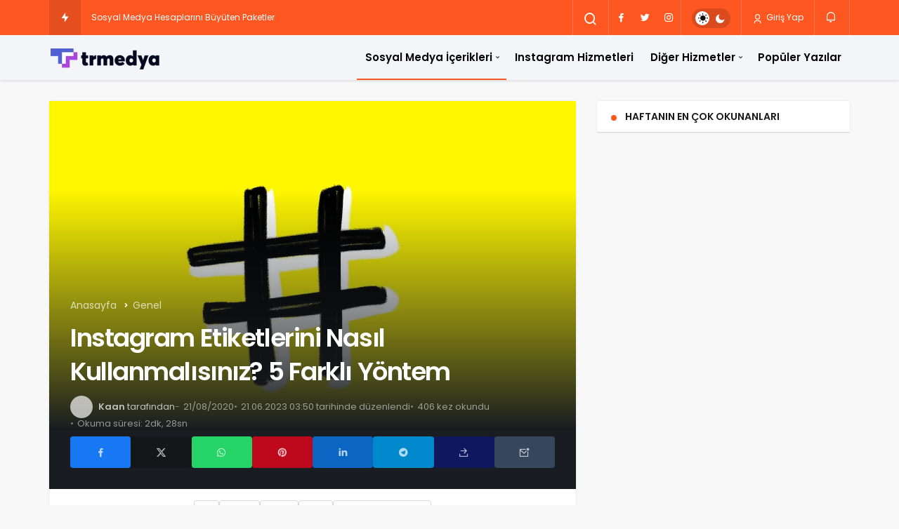

--- FILE ---
content_type: text/html; charset=UTF-8
request_url: https://trmedya.co/blog/instagram-etiketleri-nasil-kullanilmali/
body_size: 31231
content:
<!DOCTYPE html><html lang="tr" class="" prefix="og: https://ogp.me/ns#" ><head><link rel="profile" href="https://gmpg.org/xfn/11" /><link rel="pingback" href="https://trmedya.co/blog/xmlrpc.php" /><meta charset="UTF-8"><meta name="viewport" content="width=device-width, initial-scale=1, minimum-scale=1"><meta http-equiv="X-UA-Compatible" content="IE=edge"><link rel="preconnect" href="https://fonts.googleapis.com"><link rel="preconnect" href="https://fonts.gstatic.com" crossorigin><link rel="preload" href="https://fonts.googleapis.com/css2?family=Poppins:wght@400;500;600&display=swap" as="style" onload="this.onload=null;this.rel='stylesheet'">
<noscript><link rel="stylesheet" href="https://fonts.googleapis.com/css2?family=Poppins:wght@400;500;600&display=swap"></noscript><meta property="og:title" content="Instagram Etiketlerini Nasıl Kullanmalısınız? 5 Farklı Yöntem"/><meta property="og:description" content="Instagram Etiketlerini Nasıl Kullanmalısınız?    Günümüzde oldukça popüler olan Instagram’da tanınırlık elde etmek, popüler olmak ya da ürü"/><meta property="og:url" content="https://trmedya.co/blog/instagram-etiketleri-nasil-kullanilmali/"/><meta property="og:image" content="https://trmedya.co/blog/wp-content/uploads/2020/08/instagram-etiketlerini-nasil-kullanmalisiniz-5-farkli-yontem.jpg"/><meta property="og:image:width" content="1600"/><meta property="og:image:height" content="900"/><meta property="og:image:type" content="image/jpeg"/><meta property="og:type" content="article"/><meta property="og:article:published_time" content="2020-08-21 21:41:14"/><meta property="og:article:modified_time" content="2023-06-21 03:50:49"/><meta name="twitter:card" content="summary"><meta name="twitter:title" content="Instagram Etiketlerini Nasıl Kullanmalısınız? 5 Farklı Yöntem"/><meta name="twitter:description" content="Instagram Etiketlerini Nasıl Kullanmalısınız?    Günümüzde oldukça popüler olan Instagram’da tanınırlık elde etmek, popüler olmak ya da ürü"/><meta name="twitter:image" content="https://trmedya.co/blog/wp-content/uploads/2020/08/instagram-etiketlerini-nasil-kullanmalisiniz-5-farkli-yontem.jpg"/><meta name="author" content="Kaan"/><link rel='preload' as='font' href='https://trmedya.co/blog/wp-content/themes/geoit/assets/fonts/gi.woff?t=1642023351660' type='font/woff' crossorigin='anonymous' /><link rel='preload' as='style' href='https://trmedya.co/blog/wp-content/themes/geoit/assets/css/front-end.min.css' /><link rel='preload' as='style' href='https://trmedya.co/blog/wp-content/themes/geoit/assets/css/geoit-single.min.css' /><link rel='preload' as='image' href='https://trmedya.co/blog/wp-content/uploads/2020/11/trv23.png' /><link rel='preload' as='image' href='https://trmedya.co/blog/wp-content/uploads/2020/08/instagram-etiketlerini-nasil-kullanmalisiniz-5-farkli-yontem.jpg' /><title>Instagram Etiketlerini Nasıl Kullanmalısınız? 5 Farklı Yöntem - TRMedya Blog</title><meta name="description" content="Günümüzde oldukça popüler olan Instagram’da tanınırlık elde etmek, popüler olmak ya da ürünlerini geniş kitlelere ulaştırmak için kullanılan pek çok yöntem"/><meta name="robots" content="follow, index, max-snippet:-1, max-video-preview:-1, max-image-preview:large"/><link rel="canonical" href="https://trmedya.co/blog/instagram-etiketleri-nasil-kullanilmali/" /><meta name="twitter:label1" content="Yazan" /><meta name="twitter:data1" content="Kaan" /><meta name="twitter:label2" content="Okuma süresi" /><meta name="twitter:data2" content="1 dakika" /> <script type="application/ld+json" class="rank-math-schema">{"@context":"https://schema.org","@graph":[{"@type":"Organization","@id":"https://trmedya.co/blog/#organization","name":"TRMedya","sameAs":["https://twitter.com/trmedyac"],"logo":{"@type":"ImageObject","@id":"https://trmedya.co/blog/#logo","url":"https://trmedya.co/blog/wp-content/uploads/2020/11/trv23.png","contentUrl":"https://trmedya.co/blog/wp-content/uploads/2020/11/trv23.png","caption":"TRMedya","inLanguage":"tr","width":"160","height":"40"}},{"@type":"WebSite","@id":"https://trmedya.co/blog/#website","url":"https://trmedya.co/blog","name":"TRMedya","alternateName":"Sosyal Medya Blogu","publisher":{"@id":"https://trmedya.co/blog/#organization"},"inLanguage":"tr"},{"@type":"ImageObject","@id":"https://trmedya.co/blog/wp-content/uploads/2020/08/instagram-etiketlerini-nasil-kullanmalisiniz-5-farkli-yontem.jpg","url":"https://trmedya.co/blog/wp-content/uploads/2020/08/instagram-etiketlerini-nasil-kullanmalisiniz-5-farkli-yontem.jpg","width":"1600","height":"900","inLanguage":"tr"},{"@type":"BreadcrumbList","@id":"https://trmedya.co/blog/instagram-etiketleri-nasil-kullanilmali/#breadcrumb","itemListElement":[{"@type":"ListItem","position":"1","item":{"@id":"https://trmedya.co/blog/","name":"Blog"}},{"@type":"ListItem","position":"2","item":{"@id":"https://trmedya.co/blog/genel/","name":"Genel"}},{"@type":"ListItem","position":"3","item":{"@id":"https://trmedya.co/blog/instagram-etiketleri-nasil-kullanilmali/","name":"Instagram Etiketlerini Nas\u0131l Kullanmal\u0131s\u0131n\u0131z? 5 Farkl\u0131 Y\u00f6ntem"}}]},{"@type":"WebPage","@id":"https://trmedya.co/blog/instagram-etiketleri-nasil-kullanilmali/#webpage","url":"https://trmedya.co/blog/instagram-etiketleri-nasil-kullanilmali/","name":"Instagram Etiketlerini Nas\u0131l Kullanmal\u0131s\u0131n\u0131z? 5 Farkl\u0131 Y\u00f6ntem - TRMedya Blog","datePublished":"2020-08-21T21:41:14+03:00","dateModified":"2023-06-21T03:50:49+03:00","isPartOf":{"@id":"https://trmedya.co/blog/#website"},"primaryImageOfPage":{"@id":"https://trmedya.co/blog/wp-content/uploads/2020/08/instagram-etiketlerini-nasil-kullanmalisiniz-5-farkli-yontem.jpg"},"inLanguage":"tr","breadcrumb":{"@id":"https://trmedya.co/blog/instagram-etiketleri-nasil-kullanilmali/#breadcrumb"}},{"@type":"Person","@id":"https://trmedya.co/blog/yazar/kaan/","name":"Kaan","description":"Yazar\u0131m\u0131z Kaan yazd\u0131\u011f\u0131 yaz\u0131lara, i\u00e7eriklere bu sayfadan ula\u015fabilirsiniz.","url":"https://trmedya.co/blog/yazar/kaan/","image":{"@type":"ImageObject","@id":"https://trmedya.co/blog/wp-content/litespeed/avatar/b00b90f3feb0153000d9a7e61c2b2599.jpg?ver=1769777067","url":"https://trmedya.co/blog/wp-content/litespeed/avatar/b00b90f3feb0153000d9a7e61c2b2599.jpg?ver=1769777067","caption":"Kaan","inLanguage":"tr"},"sameAs":["https://trmedya.co/"],"worksFor":{"@id":"https://trmedya.co/blog/#organization"}},{"@type":"BlogPosting","headline":"Instagram Etiketlerini Nas\u0131l Kullanmal\u0131s\u0131n\u0131z? 5 Farkl\u0131 Y\u00f6ntem - TRMedya Blog - Sosyal Medya Blogu","keywords":"Instagram","datePublished":"2020-08-21T21:41:14+03:00","dateModified":"2023-06-21T03:50:49+03:00","articleSection":"Genel","author":{"@id":"https://trmedya.co/blog/yazar/kaan/","name":"Kaan"},"publisher":{"@id":"https://trmedya.co/blog/#organization"},"description":"G\u00fcn\u00fcm\u00fczde olduk\u00e7a pop\u00fcler olan Instagram\u2019da tan\u0131n\u0131rl\u0131k elde etmek, pop\u00fcler olmak ya da \u00fcr\u00fcnlerini geni\u015f kitlelere ula\u015ft\u0131rmak i\u00e7in kullan\u0131lan pek \u00e7ok y\u00f6ntem","name":"Instagram Etiketlerini Nas\u0131l Kullanmal\u0131s\u0131n\u0131z? 5 Farkl\u0131 Y\u00f6ntem - TRMedya Blog - Sosyal Medya Blogu","@id":"https://trmedya.co/blog/instagram-etiketleri-nasil-kullanilmali/#richSnippet","isPartOf":{"@id":"https://trmedya.co/blog/instagram-etiketleri-nasil-kullanilmali/#webpage"},"image":{"@id":"https://trmedya.co/blog/wp-content/uploads/2020/08/instagram-etiketlerini-nasil-kullanmalisiniz-5-farkli-yontem.jpg"},"inLanguage":"tr","mainEntityOfPage":{"@id":"https://trmedya.co/blog/instagram-etiketleri-nasil-kullanilmali/#webpage"}}]}</script> <link rel='dns-prefetch' href='//s.gravatar.com' /><link rel='dns-prefetch' href='//fonts.googleapis.com' /><link rel='dns-prefetch' href='//fonts.gstatic.com' /><link rel='dns-prefetch' href='//cdnjs.cloudflare.com' /><link rel='dns-prefetch' href='//www.google-analytics.com' /><link rel="alternate" type="application/rss+xml" title="Sosyal Medya Blogu &raquo; akışı" href="https://trmedya.co/blog/feed/" /><link rel="alternate" type="application/rss+xml" title="Sosyal Medya Blogu &raquo; yorum akışı" href="https://trmedya.co/blog/comments/feed/" /><link rel="alternate" type="application/rss+xml" title="Sosyal Medya Blogu &raquo; Instagram Etiketlerini Nasıl Kullanmalısınız? 5 Farklı Yöntem yorum akışı" href="https://trmedya.co/blog/instagram-etiketleri-nasil-kullanilmali/feed/" /><style id="litespeed-ccss">:root{--theme_border:#d5d7da;--theme_border2:#d5d7da;--theme_color:#e12e2e;--theme_radius:1rem;--theme_radius2:.5rem;--theme_font:'Poppins',sans-serif;--theme_font_2:-apple-system,BlinkMacSystemFont,"Segoe UI",Roboto,Oxygen,Oxygen-Sans,Ubuntu,Cantarell,"Helvetica Neue","Open Sans",sans-serif;--theme_shadow:0 0 3px rgba(0,0,0,.1)}.gi{font-family:geoit-font!important;font-style:normal;-webkit-font-smoothing:antialiased;display:inline-block;-moz-osx-font-smoothing:grayscale}.gi-search:before{content:"\f0d1"}.gi-bolt:before{content:"\ed3c"}.gi-close:before{content:"\eb99"}.gi-clock-o:before{content:"\f20f"}.gi-user:before{content:"\f256"}.gi-share:before{content:"\f0f9"}.gi-envelope:before{content:"\ef02"}.gi-font:before{content:"\ed8c"}.gi-bookmark-o:before{content:"\eae5"}.gi-twitter:before{content:"\f23a"}.gi-facebook:before{content:"\ecbc"}.gi-bars:before{content:"\ef3e"}.gi-pinterest:before{content:"\efff"}.gi-linkedin:before{content:"\eeb5"}.gi-instagram:before{content:"\ee66"}.gi-whatsapp:before{content:"\f2bc"}.gi-bell:before{content:"\ef9a"}.gi-telegram:before{content:"\f1ef"}.gi-message:before{content:"\ef46"}.gi-twitter-x:before{content:"\f3e6"}.sr-only{position:absolute;width:1px;height:1px;padding:0;margin:-1px;overflow:hidden;clip:rect(0,0,0,0);border:0}.row{margin-right:-15px;margin-left:-15px}.container{width:100%;padding-right:15px;padding-left:15px;margin-right:auto;margin-left:auto}@media (min-width:768px){.container{width:100%}}@media (min-width:992px){.container{width:100%}}@media (min-width:1200px){.container{width:1170px}}@media (min-width:1300px){.container{width:1270px}}@media (min-width:1400px){.container{width:1320px}}.pull-right{float:right}.col-md-4,.col-md-8{position:relative;width:100%;min-height:1px;padding-right:15px;padding-left:15px}@media (min-width:992px){.col-md-4,.col-md-8{float:left}.col-md-8{width:66.66666667%}.col-md-4{width:33.33333333%}}a,article,aside,body,div,form,h1,h3,header,html,i,img,label,li,nav,ol,p,span,ul{margin:0;padding:0;border:0;font-size:100%;font:inherit;vertical-align:baseline}*{-webkit-box-sizing:border-box;-moz-box-sizing:border-box;box-sizing:border-box}img{vertical-align:middle;max-width:100%;height:auto}html{width:100%;height:100%;-webkit-text-size-adjust:100%;-webkit-font-smoothing:antialiased;text-size-adjust:none;text-rendering:optimizelegibility;font-feature-settings:"kern";font-kerning:normal}body{background-color:#f8f8f8;font-family:var(--theme_font);font-size:15px;color:#222;line-height:1.456;font-weight:400;max-width:100vw;overflow-x:hidden}h1,h3{font-weight:600}h1{font-size:32px}h3{font-size:24px}a{text-decoration:none;font-weight:400;color:#2d2d2d}button{background-color:transparent;border:0;padding:0;font-family:var(--theme_font);-webkit-appearance:none;outline:0;margin:0}input[type=submit],input[type=text],textarea{-webkit-appearance:none}input{background-color:#fff;border:0;font-family:var(--theme_font);-webkit-appearance:none;outline:0;padding:1em}.uckan-btn{background:#fff;border:none;border:1px solid var(--theme_border);border-radius:var(--theme_radius);color:rgba(0,0,0,.9);position:relative;height:45px;line-height:45px;margin:0;padding:0 30px;display:inline-block;font-size:15px;font-weight:400;font-family:var(--theme_font);outline:0;text-decoration:none;text-align:center;background:#fff;vertical-align:middle;text-decoration:none!important}.uckan-btn--fab{height:40px;min-width:40px;width:40px;border-radius:50%;font-size:15px;margin:auto;padding:0;overflow:hidden;background:#fff;box-shadow:0 1px 1.5px 0 rgba(0,0,0,.12);position:relative;line-height:normal}.uckan-btn--fab i{position:absolute;top:50%;left:50%;-webkit-transform:translate(-12px,-12px);transform:translate(-12px,-12px);line-height:26px;width:24px}.uck-layout__content{position:relative;display:inline-block;width:100%;margin:2em 0;z-index:1}@media (max-width:768px){.uck-layout__content{margin:1em 0}}#header{width:100%;z-index:100;position:relative}.header__top{display:-webkit-box;display:-ms-flexbox;display:flex;position:relative;-webkit-box-orient:vertical;-webkit-box-direction:normal;-ms-flex-direction:column;flex-direction:column;-ms-flex-wrap:nowrap;flex-wrap:nowrap;-webkit-box-pack:start;-ms-flex-pack:start;justify-content:flex-start;box-sizing:border-box;-webkit-flex-shrink:0;-ms-flex-negative:0;flex-shrink:0;width:100%;margin:0;padding:0;border:none;z-index:1000;-moz-box-shadow:0 1px 3px 0 rgba(0,0,0,.1);box-shadow:0 1px 3px 0 rgba(0,0,0,.1);color:#fff}.header__top{height:50px;background:var(--theme_color);box-shadow:none}.header__bottom{background-color:#fff;position:relative;-moz-box-shadow:0 1px 3px 0 rgba(0,0,0,.1);box-shadow:0 2px 3px 0 rgba(0,0,0,.1)}.header__row{display:-webkit-box;display:-ms-flexbox;display:flex;position:relative;-webkit-box-orient:horizontal;-webkit-box-direction:normal;-ms-flex-direction:row;flex-direction:row;-ms-flex-wrap:nowrap;flex-wrap:nowrap;box-sizing:border-box;-ms-flex-item-align:stretch;align-self:stretch;padding:0}.header-one .header__row{-webkit-box-align:center;-ms-flex-align:center;align-items:center}.header__top .header__row{-webkit-box-pack:justify!important;-ms-flex-pack:justify!important;justify-content:space-between!important;-ms-flex-wrap:wrap;flex-wrap:wrap}.header__top--left{z-index:3;line-height:50px;display:-webkit-box;display:-ms-flexbox;display:flex;-webkit-box-orient:horizontal;-webkit-box-direction:normal;-ms-flex-direction:row;flex-direction:row;font-size:15px;max-width:50%;overflow:hidden;color:rgba(255,255,255,.6)}.header__top--right{display:-webkit-box;display:-ms-flexbox;display:flex;line-height:50px;position:relative;max-width:50%;-webkit-box-orient:horizontal;-webkit-box-direction:normal;-ms-flex-direction:row;flex-direction:row;border:1px solid rgba(255,255,255,.2);border-top:0;border-bottom:0}.header__top--social li{list-style:none;display:inline-block}.header__top--social li a{display:block;width:34px;color:#fff;padding:0 10px}#header button{box-shadow:none;font-size:12px;font-family:var(--theme_font);padding:0 15px;color:#fff}.header__search,.header__top--social{position:relative;border-right:1px solid rgba(255,255,255,.2)}.header__search--form{background-color:#fff;-moz-box-shadow:0 1px 3px 0 rgba(0,0,0,.1);box-shadow:0 1px 3px 0 rgba(0,0,0,.1);min-width:400px;right:0;top:100%;position:absolute;z-index:999;visibility:hidden;padding:20px;opacity:0}.header__search--form form{width:100%;line-height:1;position:relative}.header__search--form input{position:relative;background:0 0;width:100%;padding:1rem;text-overflow:ellipsis;border:1px solid var(--theme_border);font-size:16px;border-radius:var(--theme_radius)}@media (min-width:768px){.header__search--form input{padding-right:7rem}}.header__search--form button{position:absolute;right:0;box-shadow:none;background:var(--theme_color);color:#fff!important;font-size:20px!important;padding:0 10px!important;border-radius:0 4px 4px 0!important;top:0;bottom:0;height:100%}.uck-layout-spacer{-webkit-box-flex:1;-ms-flex-positive:1;flex-grow:1;-ms-flex-negative:0;flex-shrink:0}.header__logo{position:relative;display:-webkit-box;display:-ms-flexbox;display:flex;-webkit-box-align:center;-ms-flex-align:center;align-items:center}.header__logo--left{float:left;flex-shrink:0}.header__bottom--menu li{list-style:none;font-family:var(--theme_font)}@media (max-width:992px){.header__notification{border:0}.header__notification button{padding-right:0!important;padding-left:10px!important}.header-one .header__top--right{line-height:45px}#header .container{width:100%;padding:0 1em}.header__bottom--menu{display:none!important}.header__bottom--menu li>ul{box-shadow:none!important;display:none}}.header__bottom--menu li>ul{position:absolute;top:100%;right:auto;bottom:auto;left:-9999px;z-index:101;min-width:200px;list-style:none;text-align:left;background-color:#fff;-webkit-box-shadow:0 2px 2px rgba(0,0,0,.2);box-shadow:0 2px 2px rgba(0,0,0,.2);-ms-transform:translateY(-20px);-webkit-transform:translateY(-20px);transform:translateY(-20px)}.header__bottom--menu .menu-item-has-children:after{position:absolute;content:"\ea50";font:normal normal normal 15px/1 geoit-font;right:5px;top:24px;color:#bbb}.header__bottom--menu .sub-menu li{display:block;position:relative;width:100%}.header__bottom--menu .sub-menu li:last-child{border:0}.header__bottom--menu .sub-menu li a{font-size:14px;text-transform:none;letter-spacing:0;font-weight:400;color:#222;padding:0 20px;line-height:40px!important}.header__bottom--menu .header__bottom--link{display:block;padding:0 12px;font-size:15px;font-weight:600;position:relative;color:#222;text-decoration:none;line-height:64px;margin:0}.geo-menu:after{content:"";clear:both;display:block}.geo-menu>li{float:left}.header__bottom--menu ul.geo-menu>li>.header__bottom--link.menu-item-has-children{padding-right:20px}.header__bottom--menu .current-menu-parent{box-shadow:inset 0 -2px 0 0 var(--theme_color);color:var(--theme_color)}.header__bottom--menu .sub-menu a{box-shadow:none!important}.page__content{margin-left:auto;margin-right:auto;width:100%;position:relative}.mobile-menu-icon{display:none;z-index:2;padding:0!important}.uckan_login-button i{font-size:15px;vertical-align:sub;width:12px}.uckan_login-button[data-toggle=geoit-login] i{margin-right:5px}@media screen and (max-width:992px){.notification-button i{font-size:20px}}.mobile-menu-icon{color:#222!important;padding:0!important}.mobile-menu-icon i{margin:0;font-size:34px}.mobile-menu-icon i{vertical-align:middle}@media screen and (max-width:376px){.header__logo img{max-width:225px}}@media screen and (max-width:321px){.header__logo img{max-width:190px}}@media screen and (max-width:992px){.mobile-menu-icon,.uckan_login-button{display:block;font-size:inherit!important}.uckan_login-button{font-size:22px!important}.header__logo{margin:10px 0}.header__logo img{max-width:300px;max-height:60px!important}body:not(.sidebar-mobile-enable) .sidebar{display:none}.geoit_login-wrapper{border-radius:0!important}#header .container{padding:0}.header__top--right{position:unset;border:0;z-index:10}.header__top .ticker-title{padding:0 8px!important}.header__top--right>.header__notification{display:block!important;position:absolute;right:0;top:0;padding-right:5px;height:40px}.header__top--right>*{display:none!important}.header__top--left{max-width:100%;padding-right:30px}}.content__post--meta-social{margin:0 0 1em}.content-header-meta .content__post--meta-social{margin:0}.content__post--meta-social a{text-decoration:none;color:#fff!important}@media (min-width:992px){.carousel-style-2g .geoit_slider-0{grid-area:splash-1}.carousel-style-2g .geoit_slider-5{grid-area:splash-6}.carousel-style-2g .geoit_slider-1{grid-area:inner-2}.carousel-style-2g .geoit_slider-2{grid-area:inner-3}.carousel-style-2g .geoit_slider-3{grid-area:inner-4}.carousel-style-2g .geoit_slider-4{grid-area:inner-5}}.carousel__content--meta{color:#fff;line-height:24px;margin-top:5px;font-size:12px;font-weight:400;align-items:center;display:inline-flex;flex-wrap:wrap;gap:5px;width:100%}.geo-thumbnail{background-color:var(--theme_color);position:relative;overflow:hidden}.geo-thumbnail img{width:100%}.geo-thumbnail:before{content:"";position:absolute;top:0;left:0;right:-1px;bottom:0;height:100%;background:linear-gradient(0deg,#000,rgba(0,0,0,.28) 90%);opacity:1;z-index:1}.carousel__content{position:absolute;top:25px;bottom:25px;left:25px;right:25px;z-index:2;display:flex;flex-direction:column;justify-content:flex-end;color:#fff}@media screen and (max-width:992px){.carousel__content{top:15px;left:15px;right:15px;bottom:15px}}.carousel__content .headline{color:#fff;margin:10px 0 0;font-weight:600;font-size:17px;-webkit-line-clamp:3;line-height:1.4}.content .carousel__content .headline{font-size:17px;line-height:24px}.carousel__content .headline a{color:inherit;font-weight:600}@media screen and (max-width:992px){.header__top{height:40px!important}.header__top .ticker{height:40px!important;line-height:40px!important;padding-left:2.5rem}.header__top .header__top--left{line-height:40px}}@media (max-width:320px){.carousel__content .headline{font-size:17px}}.entry-author{float:left;display:-webkit-box;display:-ms-flexbox;display:flex;-webkit-box-align:center;-ms-flex-align:center;align-items:center;font-weight:400}.entry-author img{border-radius:100%;height:32px!important;width:32px!important;margin:0!important;margin-right:8px!important}.content__title{position:relative;display:inline-block;width:100%}.widget{position:relative;background:#fff;box-shadow:var(--theme_shadow)}.widget p{line-height:1.6;color:#2d2d2d}.content__title .uckan-btn{width:100%;border:0;text-align:left;font-weight:600;box-shadow:none;font-size:14px;background:0 0!important;border-bottom:1px solid var(--theme_border2);text-transform:uppercase;border-radius:0;position:relative;padding:0 15px 0 40px}.kan_vc_block .content__title .uckan-btn,.widget .content__title .uckan-btn{box-shadow:none;border:0;border-bottom:1px solid var(--theme_border2)}.content__title .uckan-btn:before{content:"";position:absolute;width:8px;height:8px;left:20px;top:20px;-webkit-border-radius:50%;border-radius:50%;background-color:var(--theme_color)}.uck-card{float:left;clear:both;z-index:3}@media (min-width:992px){.uck-card-list2 .uck-card--image{position:relative;overflow:hidden;-ms-grid-row:1;-ms-grid-column:1;grid-area:kan-img;height:auto;margin-right:0!important;margin-left:0!important;width:auto!important}.uck-card-list2 .uck-card--content{-ms-grid-row:1;-ms-grid-column:1;gap:8px;grid-area:kan-caption;display:-ms-grid;display:grid;-ms-flex-line-pack:center;align-content:center;padding:30px 50px!important}}@media (max-width:450px){.geo-notification{width:275px!important}}@media (max-width:425px){.header__top--social{display:none!important}}.content__post{width:100%;background:#fff;float:none;box-shadow:var(--theme_shadow);margin:0 0 20px}@media (max-width:425px){.content__post{border-radius:0!important}}.headline{font-family:var(--theme_font)}.uck-card .headline{color:#222;font-size:15px;margin:5px 0}.headline a{position:relative;display:inline;color:inherit;font-weight:600;background:-webkit-gradient(linear,left top,right top,from(currentColor),to(currentColor));background:-webkit-linear-gradient(left,currentColor 0,currentColor 100%);background:-o-linear-gradient(left,currentColor 0,currentColor 100%);background:linear-gradient(to right,currentColor 0,currentColor 100%);background-size:0 2px;background-position:0 95%;padding:.1% 0;background-repeat:no-repeat}.uck-card p{line-height:20px;font-size:13px;-ms-word-wrap:break-word;word-wrap:break-word}@media screen and (max-width:992px){.reading-time{display:none}}.widget{margin-bottom:2em;display:inline-block;width:100%}.truncate{white-space:normal;display:block;display:-webkit-box;-webkit-line-clamp:2;-webkit-box-orient:vertical;overflow:hidden;text-overflow:ellipsis}@media (max-width:479px){.header__search--form{width:100%;min-width:auto}}.widget-social-accounts{width:100%;display:-webkit-box;display:-ms-flexbox;display:flex;-ms-flex-wrap:wrap;flex-wrap:wrap;gap:5px}.widget-social-accounts>*{color:#fff;position:relative;font-family:var(--theme_font);display:inline-block;text-transform:uppercase;-ms-flex-preferred-size:calc(50% - 10px);flex-basis:calc(50% - 10px);padding:15px 1em;-webkit-box-flex:1;-ms-flex-positive:1;flex-grow:1;font-weight:400;display:inline-block;font-size:15px;border:0;background:var(--theme_color);border-radius:var(--theme_radius)}.geoit_login_232{padding:2em}.geoit_login-wrapper .widget-social-accounts>*{width:100%;flex-basis:100%;display:flex;justify-content:space-between;text-transform:initial;align-items:center;margin:5px 0 0}.geo-f11p241{margin-top:15px;margin-left:-5px;width:auto;margin-right:-5px}.geoit_login-wrapper .widget-social-accounts.geo-f11p241>*{-ms-flex-preferred-size:calc(50% - 10px);flex-basis:calc(50% - 10px);margin:5px;justify-content:center;-webkit-box-flex:1;-ms-flex-positive:1;flex-grow:1}.widget-social-accounts>*{background:var(--theme_color)}.geoit_login-wrapper .widget-social-accounts{text-align:center}.uckan-card--url{position:absolute;width:100%;height:100%;left:0;bottom:0;top:0;z-index:3}.geoit_login{visibility:hidden;position:fixed;-webkit-box-pack:center;-ms-flex-pack:center;justify-content:center;top:0;overflow:auto;z-index:99999;left:0;right:0;bottom:0;display:-webkit-box;display:-ms-flexbox;display:flex;background:rgba(0,0,0,0);-webkit-box-align:center;-ms-flex-align:center;align-items:center}.login_headline .login-close{right:0;top:0;bottom:0;height:100%;width:50px;border-radius:0 3px 0 0}.login_headline{position:relative;font-weight:400;font-size:18px;border-bottom:1px solid var(--theme_border2);padding:15px 30px!important}.geoit_login-wrapper{background-color:#fff;color:#222;-ms-transform:scale(0);-moz-transform:scale(0);-webkit-transform:scale(0);transform:scale(0);line-height:initial;max-width:450px;margin:auto;opacity:0;width:100%;padding:0;font-family:var(--theme_font);font-size:15px;box-shadow:0 0 20px rgba(0,0,0,.2);border-radius:var(--theme_radius)}.jm-post-like .geo-like-count{display:none}.jm-post-like{position:absolute;right:5px;top:5px;width:28px;height:28px;line-height:28px;text-align:center;border-radius:100%;font-weight:400;color:#fff;text-align:center;height:auto!important;z-index:99;background:rgba(0,0,0,.5);list-style:none}.uck-card .jm-post-like{display:none}.ticker{margin:0;height:50px;line-height:50px;overflow:hidden;list-style-type:none;color:#fff;padding-left:60px;padding-right:15px;width:100%}.ticker li{max-height:50px;font-size:12px;font-family:var(--theme_font);position:relative}.ticker a{color:#fff}.ticker-title{float:left;background:rgba(0,0,0,.1);color:#fff;padding:0 1em;position:absolute;left:0;top:0}#news-ticker{position:relative}.header-one .header__bottom .header__logo img{max-height:64px!important}.geo-header-line{width:1px;height:100%;background:rgba(255,255,255,.2)}.geo-switch-button{border-radius:1.25em;background:rgba(0,0,0,.15);height:28px;line-height:28px;margin:12px 1em 10px;position:relative;width:55px;vertical-align:middle;display:flex;justify-content:space-between;padding:7px}.header-one .geo-header-line{height:50px}.geo-switch-button:before{z-index:1;content:"\f1bc";font-family:geoit-font;line-height:15px;font-size:15px;border-radius:50%;position:relative}.geo-switch-button:after{content:"\ef72";font-family:geoit-font;line-height:15px;font-size:15px;border-radius:50%;z-index:1;position:relative}.geo-switch-button .geo-switch{border-radius:50%;text-align:center;color:#111;background:#fff;height:20px;z-index:2;transform:translate(0,0);width:20px;position:absolute;line-height:20px;left:5px;top:4px}.geo-switch-button .geo-switch:after{content:"\f1bc";font-family:geoit-font;line-height:20px;font-size:15px;border-radius:50%}#geo_mobil_menu{position:fixed;top:0;left:0;font-size:16px;right:0;bottom:0;width:100%;min-height:100%;overflow:auto;z-index:9999;background:#333;background-image:linear-gradient(-20deg,#2b5876 0,#4e4376 100%);-webkit-box-orient:vertical;-webkit-box-direction:normal;-ms-flex-direction:column;flex-direction:column;color:#fff}.geo_mobil_menu_header{padding:1em;-webkit-box-align:center;-ms-flex-align:center;align-items:center;display:-webkit-box;display:-ms-flexbox;display:flex;-webkit-box-pack:justify;-ms-flex-pack:justify;justify-content:space-between;border-bottom:1px solid rgba(255,255,255,.1)}.geo_mobil_menu_header span{color:#fff;font-weight:600;letter-spacing:-.03em;vertical-align:-2px}#geo_mobil_menu .mobile-menu-icon,.geo_mobil_log{color:#fff!important;padding:5px 10px!important;box-shadow:none!important;border:1px solid #fff!important;position:relative;font-size:12px!important;transform:none;float:right;text-transform:uppercase;border-radius:var(--theme_radius)}.geo_mobil_log{background:green!important;border-color:green!important}.geo_mobil_menu_nav{overflow:auto;-webkit-box-flex:1;-ms-flex:1 100%;flex:1 100%;-webkit-box-flex:1;-ms-flex-positive:1;flex-grow:1}.geo_mobil_menu_nav li{list-style:none;position:relative}.geo_mobil_menu_nav a{color:#fff;display:block;padding:1em;border-bottom:1px solid rgba(255,255,255,.1)}.geo_mobil_menu_nav .sub-menu{margin-left:15px;display:none;font-size:15px}.geo_mobil_menu_nav .sub-menu li a{border:0}.geo_mobil_menu_nav li.menu-item-has-children>a:after{position:absolute;content:"\ea50";font:normal normal normal 15px/1 geoit-font;right:15px;top:17px;font-size:15px;color:#bbb;width:22px;height:22px;line-height:22px;text-align:center;border-radius:100%;background:rgba(255,255,255,.1)}.geo_mobil_menu_nav li:last-child a{border:0}.geo_mobil_menu_footer{padding:1em;border-top:1px solid rgba(255,255,255,.1)}#geo_mobil_menu .search-submit{background:#fff;color:#222;height:49px}.search-field{border-radius:var(--theme_radius) 0 0 var(--theme_radius);width:100%;border:1px solid var(--theme_border2)}.search-submit{background:var(--theme_color);color:#fff;width:25%;height:48px;font-size:12px;text-transform:uppercase;font-weight:500;display:inline-block;float:right;border-radius:0 var(--theme_radius) var(--theme_radius) 0}.search-form label{width:75%;display:inline-block}.login-close{position:absolute;right:15px;top:8px;border:2px solid var(--theme_color);background:var(--theme_color);color:#fff;box-shadow:none}.post-views:not(:first-child){margin-left:7px}.content__post-meta .post-views{margin-left:0}@media only screen and (max-width:768px){.uck-card .headline{font-size:16px;line-height:22px}}.reg_btn{border:0;color:#fff!important;font-family:var(--theme_font);text-transform:uppercase}.reg_btn{background-color:#277a2a!important}.header__top--right>:last-child{border-right:0}@media (max-width:768px){.page__content>.container,.page__content>.container>.row{padding:0;margin:0}body:not(.geoit-block-flat) .sidebar{padding:0}}@media (max-width:425px){.entry-author img{width:32px!important;height:32px!important;vertical-align:middle}}.headroom{will-change:transform;z-index:100;position:relative}@media (max-width:992px){.header-one .header___bottom{height:auto!important}}.geo-notification{position:absolute;right:0;width:350px;visibility:hidden;opacity:0;top:-200%;z-index:-1;border-radius:10px;overflow:hidden;font-family:var(--theme_font);background:#fff;color:#222;-webkit-transform:translateY(20px);-ms-transform:translateY(20px);transform:translateY(20px)}.header__notification{border-left:1px solid rgba(255,255,255,.2);position:relative}.notification-button{position:relative;padding:0 18px 0 15px!important}.geo-notification-header span{font-size:12px}.geo-notification-header{background:var(--theme_color);color:#fff;padding:25px;line-height:1;font-size:18px;text-align:left;font-weight:500}.geo-notification-content{margin:0;padding:0;max-height:400px;overflow:auto}.geo-notification-content li{list-style:none;line-height:20px;position:relative;text-overflow:ellipsis;display:block;border-bottom:1px solid var(--theme_border2);-webkit-box-align:center;-ms-flex-align:center;align-items:center;overflow:hidden;padding:15px 40px 15px 20px;display:-webkit-box;display:-ms-flexbox;display:flex}.geo-notification-content li:last-child{border:0}.modern-scroll{overflow:auto}.modern-scroll::-webkit-scrollbar-track{background-color:transparent}.modern-scroll::-webkit-scrollbar{width:5px;background-color:transparent}.modern-scroll::-webkit-scrollbar-thumb{background:#c2c2c2;border-radius:10px}.header___bottom{position:relative;z-index:2}.geo-lazy{will-change:opacity}.geo-lazy:not(.loaded){opacity:.5;background-color:#eee;-webkit-animation:lazyload .5s linear alternate 100;animation:lazyload .5s linear alternate 100}.progress-wrap{position:fixed;right:1.5rem;bottom:1.5rem;width:2.3rem;height:2.3rem;display:block;border-radius:100%;box-shadow:inset 0 0 0 .1rem rgba(128,130,134,.25);z-index:1040;opacity:0;visibility:hidden;transform:translateY(.75rem)}@media screen and (max-width:992px){.share-button-active .progress-wrap{bottom:3.5em}}.progress-wrap:after{position:absolute;font-family:geoit-font;content:"\ea50";-ms-transform:rotate(-180deg);-webkit-transform:rotate(-180deg);transform:rotate(-180deg);text-align:center;line-height:2.4rem;font-size:28px;color:var(--theme_color);left:0;top:0;height:2.3rem;width:2.3rem;display:block;z-index:1}.progress-wrap svg.progress-circle path{stroke:var(--theme_color);stroke-width:4;box-sizing:border-box}.progress-wrap svg path{fill:none}.kan-header-mobile .header__bottom--menu{display:block!important;padding:0 15px;background:#fff;border-bottom:1px solid var(--theme_border)}.kan-header-mobile .geo-menu .menu-item-has-children:after{content:None}.kan-header-mobile .geo-menu li a{padding:0!important;line-height:45px!important}.kan-header-mobile .geo-menu li{flex-shrink:0}.kan-header-mobile .geo-menu{display:flex;gap:1.5rem;overflow:auto}.kan-header-mobile{position:relative;z-index:20;height:60px;width:100%}.kan-header-mobile-wrapper{position:relative;display:none;background:var(--theme_color);top:0;height:60px;padding:0 15px}.kan-header-mobile.nav-active{height:105px}.header-mobile-left,.header-mobile-right{-webkit-box-flex:0 0 auto;-ms-flex:0 0 auto;flex:0 0 auto;display:-webkit-flex;display:-ms-flexbox;display:flex;-webkit-flex-flow:row nowrap;-ms-flex-flow:row nowrap;flex-flow:row nowrap;-webkit-box-align:center;-ms-flex-align:center;align-items:center}.header-mobile-right>*{padding:0!important;margin-left:5px!important;margin-right:0!important}.header-mobile-left>*{padding:0!important;margin-right:5px!important;margin-left:0!important}.kan-header-mobile-wrapper .row{display:-webkit-flex;display:-ms-flexbox;display:flex;height:60px;-webkit-flex-flow:row nowrap;-ms-flex-flow:row nowrap;flex-flow:row nowrap;-webkit-align-items:center;-ms-flex-align:center;align-items:center;-webkit-justify-content:space-between;-ms-flex-pack:justify;justify-content:space-between}.kan-header-mobile-wrapper button{box-shadow:none!important;color:#fff!important;border:0!important;width:32px;height:32px;line-height:32px;display:inline-block;text-align:center;background:rgba(0,0,0,.1);border-radius:100%}.kan-header-mobile-wrapper .header__notification,.kan-header-mobile-wrapper .header__search{border:0!important}.kan-header-mobile-wrapper .header__notification button{padding:0!important}.kan-header-mobile-wrapper .mobile-menu-icon{color:#fff!important}.kan-header-mobile-wrapper .mobile-menu-icon i{font-size:20px!important}.header__search--icon i,.kan-header-mobile-wrapper .notification-button i{font-size:20px!important;vertical-align:middle}.kan-header-mobile-wrapper .header__search--form button{padding:0!important;background:#000!important;width:60px!important;height:100%!important}.header-mobile-center img{max-height:50px}.kan-header-mobile-layout-2 .header-mobile-center{order:1}.kan-header-mobile-layout-2 .header-mobile-left{order:3}.kan-header-mobile-layout-2 .header-mobile-left>*{margin-right:0!important;margin-left:5px!important}.kan-header-mobile-layout-2 .header-mobile-right{order:2;margin-left:auto}.kan-header-mobile{display:none}@media only screen and (max-width:992px){#header{display:none}.kan-header-mobile,.kan-header-mobile-wrapper{display:block}}.kan-header-mobile-skin-dark.kan-header-mobile-wrapper button{background:rgba(0,0,0,.125)}.geo-like-count{margin-left:3px}.progress-circle{height:38px;width:38px}#load-more-scroll-wrapper{text-align:center}#load-more-scroll-wrapper:before{content:'';clear:both;display:block}.content__post,.kan_vc_block,.widget{border-radius:var(--theme_radius2)}.screen-reader-text{display:none}.geo_breadcrumb{display:flex;flex-wrap:wrap;align-items:Center;gap:5px}.geo_breadcrumb>li{list-style:none;font-size:14px;list-style:none!important;position:relative;display:flex;gap:0;align-items:center}.geo_breadcrumb>li:first-child>a{color:var(--theme_color)}.geo_breadcrumb>li:after{content:"\ea50";vertical-align:middle;margin-left:5px;font-family:geoit-font;font-size:130%;transform:rotate(-90deg);display:inline-block}.geo_breadcrumb>li:last-child:after{content:none}.geoit_entry-content{display:inline-block;width:100%;position:relative}.geoit_entry-content a:not(.wp-block-button__link):not(.headline a){font-weight:600;color:var(--theme_color)}.content__post--article ul{margin:0 0 15px 30px;font-size:16px;line-height:30px}.content__post--article{width:100%;padding:30px;z-index:2;position:relative}.content-header-meta .headline{font-family:var(--theme_font);font-size:36px!important;line-height:1.35!important;font-weight:600;margin:10px 0;letter-spacing:-.04em}.content__post-meta{display:-webkit-box;display:-ms-flexbox;display:flex;-ms-flex-wrap:wrap;flex-wrap:wrap;-webkit-box-align:center;-ms-flex-align:center;align-items:center;gap:5px;font-size:13px;line-height:1.25em}.content__post-meta .entry-author img{border-radius:100%;margin-right:10px}.content__post-meta>span{opacity:.75}.content__post-meta>:first-child:before{content:none}@media (min-width:768px){.content__post-meta>.entry-author+span:before{content:'-'}}.content__post-meta>span:before{content:"•";opacity:.75;margin-right:5px;display:inline-block}@media (max-width:768px){.content__post-meta>span:before{content:"·";opacity:1}.content__post-meta .entry-author{font-size:14px;width:100%;margin-bottom:5px}}.content__post-meta a{color:var(--theme_color);font-weight:700}.content__post--article p{font-size:16px;line-height:26px;margin-bottom:20px}.content__post--article{font-family:var(--theme_font_2)}.content__post--meta ul{display:-webkit-box!important;display:-ms-flexbox!important;display:flex!important;margin:0;gap:8px;margin-top:10px}.content__post--meta li{-ms-flex-preferred-size:0;flex-basis:0;margin:0;-webkit-box-flex:1;-ms-flex-positive:1;flex-grow:1;list-style:none!important;text-align:center}.content__post--meta li a{display:block;padding:12px 10px;border-radius:var(--theme_radius)}.geoprev{display:none}.geo_mobile_share{position:fixed;bottom:0;display:none;height:40px;left:0;right:0;z-index:999;width:100%}.geo_mobile_share ul{display:-webkit-box!important;display:-ms-flexbox!important;display:flex!important}.geo_mobile_share li{list-style:none;-ms-flex-preferred-size:0;flex-basis:0;-webkit-box-flex:1;-ms-flex-positive:1;flex-grow:1;max-width:100%}.geo_mobile_share li a{display:block;width:100%;text-align:center;height:40px;line-height:44px}#toc_container{border:1px solid var(--theme_border2);background:#fff;width:100%!important;margin:1em 0!important;padding:0}#toc_container .toc_title{padding:10px!important}#toc_container ul{margin:0!important}#toc_container li a{display:block;width:100%;color:#222!important;padding:10px 1em;border-top:1px solid var(--theme_border2)}#toc_container li a span{min-width:25px;height:25px;padding:0 5px;display:inline-block;background:#fff;border:1px solid #eee;line-height:25px;text-align:center;border-radius:25px;font-size:12px;margin-right:10px}@media (max-width:992px){.header-one .header___bottom{height:auto!important}}.geoit_entry-content .post-views{display:none}@media (max-width:962px){.single .uck-layout__content{margin-top:0;z-index:10}}.content__post--article_meta{display:-webkit-box;display:-ms-flexbox;display:flex;-ms-flex-wrap:wrap;flex-wrap:wrap;-webkit-box-align:center;-ms-flex-align:center;align-items:center;-webkit-justify-content:space-between;-ms-flex-pack:justify;justify-content:space-between}.content__post--top .jm-post-like,.content__post--top-meta{height:35px!important;color:#2d2d2d;line-height:35px;width:auto!important;vertical-align:middle;font-size:14px;padding:0 10px;margin:0!important;box-shadow:none;display:inline-block!important;border:1px solid var(--theme_border);background:0 0;position:unset;border-radius:var(--theme_radius)}.content__post--top+.content__post--article{padding-top:0}.content__post--top{padding:0 15px;display:flex;font-family:var(--theme_font);flex-wrap:wrap;gap:8px;text-align:right;text-align:center;justify-content:center;width:100%}.content__post--top-meta{margin-left:10px}#decrease-text,#increase-text{font-size:18px;font-weight:300}#decrease-text span,#increase-text span{margin-left:5px}.content-row{margin-bottom:1em;background:0 0!important;position:relative}.infinite-enable .content-row:after{content:"";width:100%;display:block;height:5px;background:rgba(0,0,0,.25);clear:both}.geoit-post-layout-cover-inner:before{position:relative;display:block;padding-bottom:33%;content:''}.geoit-post-layout-cover-inner{position:relative;display:block;color:#fff}.geoit-post-layout-cover-holder{position:absolute;top:0;right:0;bottom:0;left:0;display:block;overflow:hidden}.geoit-post-layout-cover-holder img{display:block;width:100%;object-fit:cover;height:100%}.geoit-post-layout-cover-content:before{position:absolute;z-index:-1;bottom:0;left:0;display:block;width:100%;height:140%;content:'';background:var(--dark-accent);background:linear-gradient(to top,#191c20 20%,transparent 100%)}.geoit-post-layout-cover-content h1{color:#fff!important}.geoit-post-layout-cover-content .content-header-meta p,.geoit-post-layout-cover-content .content__post-meta,.geoit-post-layout-cover-content a{color:rgba(255,255,255,.7)!important}.geoit-post-layout-cover-content .content__post--meta ul{border-color:rgba(255,255,255,.1)}.geoit-post-layout-cover-content{position:relative;z-index:1;display:flex;flex:0 0 100%;flex-flow:column nowrap}@media only screen and (max-width:1024px){.geoit-post-layout-cover-content .content__post-meta,.geoit-post-layout-cover-content .geo_breadcrumb{display:none}}.star-cb-group *{font-size:1rem}.star-cb-group>input{display:none}.content-header-meta{padding:30px}.geoit-post-layout-cover{margin-bottom:1rem}.geoit-post-layout-cover-content .content-header-meta{padding:30px!important}.content-header-meta p{font-size:1.125rem;line-height:1.25;margin:0 0 15px}.more-in-category{position:fixed;bottom:1em;right:3em;-ms-transform:translateX(100%);-moz-transform:translateX(100%);-webkit-transform:translateX(100%);transform:translateX(100%);-webkit-border-radius:var(--theme_radius);border-radius:var(--theme_radius);-webkit-box-shadow:0 0 20px 2px rgba(0,0,0,.1);box-shadow:0 0 20px 2px rgba(0,0,0,.1);width:320px;z-index:999;background-color:#fff;visibility:hidden;opacity:0}.more-in-content{position:relative;width:100%}.more-in-content>:not(.geo-thumbnail){padding:10px}@media (max-width:768px){.content-header-meta .headline{font-size:2rem!important;line-height:1.2!important;font-weight:600!important}.content__post-meta span:last-child:after{content:none}.more-in-category{display:none}}@media (max-width:375px){.content-header-meta .headline{font-size:1.5rem!important}}.more-in-content .headline{font-size:15px!important;-webkit-line-clamp:2;line-height:initial;margin:0;overflow:hidden}.more-in-content .carousel__content{left:15px;bottom:15px}.more-in-content .headline a{font-weight:600}.more-in-heading{width:100%;padding:8px 1em;font-size:13px;text-transform:uppercase;font-weight:600;font-family:var(--theme_font);border-bottom:1px solid var(--theme_border2)}.more-in-heading .right{font-size:26px;position:absolute;right:5px;top:1px}.google-news{display:inline-block}.google-news-link{background:url(/blog/wp-content/themes/geoit/assets/img/google-news.svg) center 0 no-repeat;display:inline-block;vertical-align:baseline;height:35px;vertical-align:middle;width:140px;border:1px solid var(--theme_border);border-radius:var(--theme_radius);background-size:100%}#comments textarea{height:145px;margin-top:-1px;color:#000}.comment-form>p{margin-bottom:1em}.content__single{-ms-word-wrap:break-word;word-wrap:break-word}@media (max-width:962px){.content__single{padding:0!important}}@media screen and (max-width:768px){.geo_mobile_share{display:block}.content__post--meta-social{display:none}.content-header-meta p{font-size:18px;margin-bottom:10px;line-height:24px}}@media (max-width:962px){.content-header-meta,.single:not(.geoit-block-flat) .content__post--article{padding:15px}}.dashicons{font-family:dashicons;display:inline-block;line-height:1;font-weight:400;font-style:normal;speak:never;text-decoration:inherit;text-transform:none;text-rendering:auto;-webkit-font-smoothing:antialiased;-moz-osx-font-smoothing:grayscale;width:20px;height:20px;font-size:20px;vertical-align:top;text-align:center}.dashicons-chart-bar:before{content:"\f185"}#toc_container li,#toc_container ul{margin:0;padding:0}#toc_container.no_bullets li,#toc_container.no_bullets ul,#toc_container.no_bullets ul li{background:0 0;list-style-type:none;list-style:none}#toc_container{background:#f9f9f9;border:1px solid #aaa;padding:10px;margin-bottom:1em;width:auto;display:table;font-size:95%}#toc_container.toc_light_blue{background:#edf6ff}#toc_container p.toc_title{text-align:center;font-weight:700;margin:0;padding:0}#toc_container p.toc_title+ul.toc_list{margin-top:1em}#toc_container a{text-decoration:none;text-shadow:none}:root{--theme_border:#d5d7da;--theme_border2:#d5d7da;--theme_color:#e12e2e;--theme_radius:1rem;--theme_radius2:.5rem;--theme_font:'Poppins',sans-serif;--theme_font_2:-apple-system,BlinkMacSystemFont,"Segoe UI",Roboto,Oxygen,Oxygen-Sans,Ubuntu,Cantarell,"Helvetica Neue","Open Sans",sans-serif;--theme_shadow:0 0 3px rgba(0,0,0,.1)}.gi{font-family:geoit-font!important;font-style:normal;-webkit-font-smoothing:antialiased;display:inline-block;-moz-osx-font-smoothing:grayscale}.gi-search:before{content:"\f0d1"}.gi-bolt:before{content:"\ed3c"}.gi-close:before{content:"\eb99"}.gi-clock-o:before{content:"\f20f"}.gi-user:before{content:"\f256"}.gi-share:before{content:"\f0f9"}.gi-envelope:before{content:"\ef02"}.gi-font:before{content:"\ed8c"}.gi-bookmark-o:before{content:"\eae5"}.gi-twitter:before{content:"\f23a"}.gi-facebook:before{content:"\ecbc"}.gi-bars:before{content:"\ef3e"}.gi-pinterest:before{content:"\efff"}.gi-linkedin:before{content:"\eeb5"}.gi-instagram:before{content:"\ee66"}.gi-whatsapp:before{content:"\f2bc"}.gi-bell:before{content:"\ef9a"}.gi-telegram:before{content:"\f1ef"}.gi-message:before{content:"\ef46"}.gi-twitter-x:before{content:"\f3e6"}.sr-only{position:absolute;width:1px;height:1px;padding:0;margin:-1px;overflow:hidden;clip:rect(0,0,0,0);border:0}.row{margin-right:-15px;margin-left:-15px}.container{width:100%;padding-right:15px;padding-left:15px;margin-right:auto;margin-left:auto}@media (min-width:768px){.container{width:100%}}@media (min-width:992px){.container{width:100%}}@media (min-width:1200px){.container{width:1170px}}@media (min-width:1300px){.container{width:1270px}}@media (min-width:1400px){.container{width:1320px}}.pull-right{float:right}.col-md-4,.col-md-8{position:relative;width:100%;min-height:1px;padding-right:15px;padding-left:15px}@media (min-width:992px){.col-md-4,.col-md-8{float:left}.col-md-8{width:66.66666667%}.col-md-4{width:33.33333333%}}a,article,aside,body,div,form,h1,h3,header,html,i,img,label,li,nav,ol,p,span,ul{margin:0;padding:0;border:0;font-size:100%;font:inherit;vertical-align:baseline}*{-webkit-box-sizing:border-box;-moz-box-sizing:border-box;box-sizing:border-box}img{vertical-align:middle;max-width:100%;height:auto}html{width:100%;height:100%;-webkit-text-size-adjust:100%;-webkit-font-smoothing:antialiased;text-size-adjust:none;text-rendering:optimizelegibility;font-feature-settings:"kern";font-kerning:normal}body{background-color:#f8f8f8;font-family:var(--theme_font);font-size:15px;color:#222;line-height:1.456;font-weight:400;max-width:100vw;overflow-x:hidden}h1,h3{font-weight:600}h1{font-size:32px}h3{font-size:24px}a{text-decoration:none;font-weight:400;color:#2d2d2d}button{background-color:transparent;border:0;padding:0;font-family:var(--theme_font);-webkit-appearance:none;outline:0;margin:0}input[type=submit],input[type=text],textarea{-webkit-appearance:none}input{background-color:#fff;border:0;font-family:var(--theme_font);-webkit-appearance:none;outline:0;padding:1em}.uckan-btn{background:#fff;border:none;border:1px solid var(--theme_border);border-radius:var(--theme_radius);color:rgba(0,0,0,.9);position:relative;height:45px;line-height:45px;margin:0;padding:0 30px;display:inline-block;font-size:15px;font-weight:400;font-family:var(--theme_font);outline:0;text-decoration:none;text-align:center;background:#fff;vertical-align:middle;text-decoration:none!important}.uckan-btn--fab{height:40px;min-width:40px;width:40px;border-radius:50%;font-size:15px;margin:auto;padding:0;overflow:hidden;background:#fff;box-shadow:0 1px 1.5px 0 rgba(0,0,0,.12);position:relative;line-height:normal}.uckan-btn--fab i{position:absolute;top:50%;left:50%;-webkit-transform:translate(-12px,-12px);transform:translate(-12px,-12px);line-height:26px;width:24px}.uck-layout__content{position:relative;display:inline-block;width:100%;margin:2em 0;z-index:1}@media (max-width:768px){.uck-layout__content{margin:1em 0}}#header{width:100%;z-index:100;position:relative}.header__top{display:-webkit-box;display:-ms-flexbox;display:flex;position:relative;-webkit-box-orient:vertical;-webkit-box-direction:normal;-ms-flex-direction:column;flex-direction:column;-ms-flex-wrap:nowrap;flex-wrap:nowrap;-webkit-box-pack:start;-ms-flex-pack:start;justify-content:flex-start;box-sizing:border-box;-webkit-flex-shrink:0;-ms-flex-negative:0;flex-shrink:0;width:100%;margin:0;padding:0;border:none;z-index:1000;-moz-box-shadow:0 1px 3px 0 rgba(0,0,0,.1);box-shadow:0 1px 3px 0 rgba(0,0,0,.1);color:#fff}.header__top{height:50px;background:var(--theme_color);box-shadow:none}.header__bottom{background-color:#fff;position:relative;-moz-box-shadow:0 1px 3px 0 rgba(0,0,0,.1);box-shadow:0 2px 3px 0 rgba(0,0,0,.1)}.header__row{display:-webkit-box;display:-ms-flexbox;display:flex;position:relative;-webkit-box-orient:horizontal;-webkit-box-direction:normal;-ms-flex-direction:row;flex-direction:row;-ms-flex-wrap:nowrap;flex-wrap:nowrap;box-sizing:border-box;-ms-flex-item-align:stretch;align-self:stretch;padding:0}.header-one .header__row{-webkit-box-align:center;-ms-flex-align:center;align-items:center}.header__top .header__row{-webkit-box-pack:justify!important;-ms-flex-pack:justify!important;justify-content:space-between!important;-ms-flex-wrap:wrap;flex-wrap:wrap}.header__top--left{z-index:3;line-height:50px;display:-webkit-box;display:-ms-flexbox;display:flex;-webkit-box-orient:horizontal;-webkit-box-direction:normal;-ms-flex-direction:row;flex-direction:row;font-size:15px;max-width:50%;overflow:hidden;color:rgba(255,255,255,.6)}.header__top--right{display:-webkit-box;display:-ms-flexbox;display:flex;line-height:50px;position:relative;max-width:50%;-webkit-box-orient:horizontal;-webkit-box-direction:normal;-ms-flex-direction:row;flex-direction:row;border:1px solid rgba(255,255,255,.2);border-top:0;border-bottom:0}.header__top--social li{list-style:none;display:inline-block}.header__top--social li a{display:block;width:34px;color:#fff;padding:0 10px}#header button{box-shadow:none;font-size:12px;font-family:var(--theme_font);padding:0 15px;color:#fff}.header__search,.header__top--social{position:relative;border-right:1px solid rgba(255,255,255,.2)}.header__search--form{background-color:#fff;-moz-box-shadow:0 1px 3px 0 rgba(0,0,0,.1);box-shadow:0 1px 3px 0 rgba(0,0,0,.1);min-width:400px;right:0;top:100%;position:absolute;z-index:999;visibility:hidden;padding:20px;opacity:0}.header__search--form form{width:100%;line-height:1;position:relative}.header__search--form input{position:relative;background:0 0;width:100%;padding:1rem;text-overflow:ellipsis;border:1px solid var(--theme_border);font-size:16px;border-radius:var(--theme_radius)}@media (min-width:768px){.header__search--form input{padding-right:7rem}}.header__search--form button{position:absolute;right:0;box-shadow:none;background:var(--theme_color);color:#fff!important;font-size:20px!important;padding:0 10px!important;border-radius:0 4px 4px 0!important;top:0;bottom:0;height:100%}.uck-layout-spacer{-webkit-box-flex:1;-ms-flex-positive:1;flex-grow:1;-ms-flex-negative:0;flex-shrink:0}.header__logo{position:relative;display:-webkit-box;display:-ms-flexbox;display:flex;-webkit-box-align:center;-ms-flex-align:center;align-items:center}.header__logo--left{float:left;flex-shrink:0}.header__bottom--menu li{list-style:none;font-family:var(--theme_font)}@media (max-width:992px){.header__notification{border:0}.header__notification button{padding-right:0!important;padding-left:10px!important}.header-one .header__top--right{line-height:45px}#header .container{width:100%;padding:0 1em}.header__bottom--menu{display:none!important}.header__bottom--menu li>ul{box-shadow:none!important;display:none}}.header__bottom--menu li>ul{position:absolute;top:100%;right:auto;bottom:auto;left:-9999px;z-index:101;min-width:200px;list-style:none;text-align:left;background-color:#fff;-webkit-box-shadow:0 2px 2px rgba(0,0,0,.2);box-shadow:0 2px 2px rgba(0,0,0,.2);-ms-transform:translateY(-20px);-webkit-transform:translateY(-20px);transform:translateY(-20px)}.header__bottom--menu .menu-item-has-children:after{position:absolute;content:"\ea50";font:normal normal normal 15px/1 geoit-font;right:5px;top:24px;color:#bbb}.header__bottom--menu .sub-menu li{display:block;position:relative;width:100%}.header__bottom--menu .sub-menu li:last-child{border:0}.header__bottom--menu .sub-menu li a{font-size:14px;text-transform:none;letter-spacing:0;font-weight:400;color:#222;padding:0 20px;line-height:40px!important}.header__bottom--menu .header__bottom--link{display:block;padding:0 12px;font-size:15px;font-weight:600;position:relative;color:#222;text-decoration:none;line-height:64px;margin:0}.geo-menu:after{content:"";clear:both;display:block}.geo-menu>li{float:left}.header__bottom--menu ul.geo-menu>li>.header__bottom--link.menu-item-has-children{padding-right:20px}.header__bottom--menu .current-menu-parent{box-shadow:inset 0 -2px 0 0 var(--theme_color);color:var(--theme_color)}.header__bottom--menu .sub-menu a{box-shadow:none!important}.page__content{margin-left:auto;margin-right:auto;width:100%;position:relative}.mobile-menu-icon{display:none;z-index:2;padding:0!important}.uckan_login-button i{font-size:15px;vertical-align:sub;width:12px}.uckan_login-button[data-toggle=geoit-login] i{margin-right:5px}@media screen and (max-width:992px){.notification-button i{font-size:20px}}.mobile-menu-icon{color:#222!important;padding:0!important}.mobile-menu-icon i{margin:0;font-size:34px}.mobile-menu-icon i{vertical-align:middle}@media screen and (max-width:376px){.header__logo img{max-width:225px}}@media screen and (max-width:321px){.header__logo img{max-width:190px}}@media screen and (max-width:992px){.mobile-menu-icon,.uckan_login-button{display:block;font-size:inherit!important}.uckan_login-button{font-size:22px!important}.header__logo{margin:10px 0}.header__logo img{max-width:300px;max-height:60px!important}body:not(.sidebar-mobile-enable) .sidebar{display:none}.geoit_login-wrapper{border-radius:0!important}#header .container{padding:0}.header__top--right{position:unset;border:0;z-index:10}.header__top .ticker-title{padding:0 8px!important}.header__top--right>.header__notification{display:block!important;position:absolute;right:0;top:0;padding-right:5px;height:40px}.header__top--right>*{display:none!important}.header__top--left{max-width:100%;padding-right:30px}}.content__post--meta-social{margin:0 0 1em}.content-header-meta .content__post--meta-social{margin:0}.content__post--meta-social a{text-decoration:none;color:#fff!important}@media (min-width:992px){.carousel-style-2g .geoit_slider-0{grid-area:splash-1}.carousel-style-2g .geoit_slider-5{grid-area:splash-6}.carousel-style-2g .geoit_slider-1{grid-area:inner-2}.carousel-style-2g .geoit_slider-2{grid-area:inner-3}.carousel-style-2g .geoit_slider-3{grid-area:inner-4}.carousel-style-2g .geoit_slider-4{grid-area:inner-5}}.carousel__content--meta{color:#fff;line-height:24px;margin-top:5px;font-size:12px;font-weight:400;align-items:center;display:inline-flex;flex-wrap:wrap;gap:5px;width:100%}.geo-thumbnail{background-color:var(--theme_color);position:relative;overflow:hidden}.geo-thumbnail img{width:100%}.geo-thumbnail:before{content:"";position:absolute;top:0;left:0;right:-1px;bottom:0;height:100%;background:linear-gradient(0deg,#000,rgba(0,0,0,.28) 90%);opacity:1;z-index:1}.carousel__content{position:absolute;top:25px;bottom:25px;left:25px;right:25px;z-index:2;display:flex;flex-direction:column;justify-content:flex-end;color:#fff}@media screen and (max-width:992px){.carousel__content{top:15px;left:15px;right:15px;bottom:15px}}.carousel__content .headline{color:#fff;margin:10px 0 0;font-weight:600;font-size:17px;-webkit-line-clamp:3;line-height:1.4}.content .carousel__content .headline{font-size:17px;line-height:24px}.carousel__content .headline a{color:inherit;font-weight:600}@media screen and (max-width:992px){.header__top{height:40px!important}.header__top .ticker{height:40px!important;line-height:40px!important;padding-left:2.5rem}.header__top .header__top--left{line-height:40px}}@media (max-width:320px){.carousel__content .headline{font-size:17px}}.entry-author{float:left;display:-webkit-box;display:-ms-flexbox;display:flex;-webkit-box-align:center;-ms-flex-align:center;align-items:center;font-weight:400}.entry-author img{border-radius:100%;height:32px!important;width:32px!important;margin:0!important;margin-right:8px!important}.content__title{position:relative;display:inline-block;width:100%}.widget{position:relative;background:#fff;box-shadow:var(--theme_shadow)}.widget p{line-height:1.6;color:#2d2d2d}.content__title .uckan-btn{width:100%;border:0;text-align:left;font-weight:600;box-shadow:none;font-size:14px;background:0 0!important;border-bottom:1px solid var(--theme_border2);text-transform:uppercase;border-radius:0;position:relative;padding:0 15px 0 40px}.kan_vc_block .content__title .uckan-btn,.widget .content__title .uckan-btn{box-shadow:none;border:0;border-bottom:1px solid var(--theme_border2)}.content__title .uckan-btn:before{content:"";position:absolute;width:8px;height:8px;left:20px;top:20px;-webkit-border-radius:50%;border-radius:50%;background-color:var(--theme_color)}.uck-card{float:left;clear:both;z-index:3}@media (min-width:992px){.uck-card-list2 .uck-card--image{position:relative;overflow:hidden;-ms-grid-row:1;-ms-grid-column:1;grid-area:kan-img;height:auto;margin-right:0!important;margin-left:0!important;width:auto!important}.uck-card-list2 .uck-card--content{-ms-grid-row:1;-ms-grid-column:1;gap:8px;grid-area:kan-caption;display:-ms-grid;display:grid;-ms-flex-line-pack:center;align-content:center;padding:30px 50px!important}}@media (max-width:450px){.geo-notification{width:275px!important}}@media (max-width:425px){.header__top--social{display:none!important}}.content__post{width:100%;background:#fff;float:none;box-shadow:var(--theme_shadow);margin:0 0 20px}@media (max-width:425px){.content__post{border-radius:0!important}}.headline{font-family:var(--theme_font)}.uck-card .headline{color:#222;font-size:15px;margin:5px 0}.headline a{position:relative;display:inline;color:inherit;font-weight:600;background:-webkit-gradient(linear,left top,right top,from(currentColor),to(currentColor));background:-webkit-linear-gradient(left,currentColor 0,currentColor 100%);background:-o-linear-gradient(left,currentColor 0,currentColor 100%);background:linear-gradient(to right,currentColor 0,currentColor 100%);background-size:0 2px;background-position:0 95%;padding:.1% 0;background-repeat:no-repeat}.uck-card p{line-height:20px;font-size:13px;-ms-word-wrap:break-word;word-wrap:break-word}@media screen and (max-width:992px){.reading-time{display:none}}.widget{margin-bottom:2em;display:inline-block;width:100%}.truncate{white-space:normal;display:block;display:-webkit-box;-webkit-line-clamp:2;-webkit-box-orient:vertical;overflow:hidden;text-overflow:ellipsis}@media (max-width:479px){.header__search--form{width:100%;min-width:auto}}.widget-social-accounts{width:100%;display:-webkit-box;display:-ms-flexbox;display:flex;-ms-flex-wrap:wrap;flex-wrap:wrap;gap:5px}.widget-social-accounts>*{color:#fff;position:relative;font-family:var(--theme_font);display:inline-block;text-transform:uppercase;-ms-flex-preferred-size:calc(50% - 10px);flex-basis:calc(50% - 10px);padding:15px 1em;-webkit-box-flex:1;-ms-flex-positive:1;flex-grow:1;font-weight:400;display:inline-block;font-size:15px;border:0;background:var(--theme_color);border-radius:var(--theme_radius)}.geoit_login_232{padding:2em}.geoit_login-wrapper .widget-social-accounts>*{width:100%;flex-basis:100%;display:flex;justify-content:space-between;text-transform:initial;align-items:center;margin:5px 0 0}.geo-f11p241{margin-top:15px;margin-left:-5px;width:auto;margin-right:-5px}.geoit_login-wrapper .widget-social-accounts.geo-f11p241>*{-ms-flex-preferred-size:calc(50% - 10px);flex-basis:calc(50% - 10px);margin:5px;justify-content:center;-webkit-box-flex:1;-ms-flex-positive:1;flex-grow:1}.widget-social-accounts>*{background:var(--theme_color)}.geoit_login-wrapper .widget-social-accounts{text-align:center}.uckan-card--url{position:absolute;width:100%;height:100%;left:0;bottom:0;top:0;z-index:3}.geoit_login{visibility:hidden;position:fixed;-webkit-box-pack:center;-ms-flex-pack:center;justify-content:center;top:0;overflow:auto;z-index:99999;left:0;right:0;bottom:0;display:-webkit-box;display:-ms-flexbox;display:flex;background:rgba(0,0,0,0);-webkit-box-align:center;-ms-flex-align:center;align-items:center}.login_headline .login-close{right:0;top:0;bottom:0;height:100%;width:50px;border-radius:0 3px 0 0}.login_headline{position:relative;font-weight:400;font-size:18px;border-bottom:1px solid var(--theme_border2);padding:15px 30px!important}.geoit_login-wrapper{background-color:#fff;color:#222;-ms-transform:scale(0);-moz-transform:scale(0);-webkit-transform:scale(0);transform:scale(0);line-height:initial;max-width:450px;margin:auto;opacity:0;width:100%;padding:0;font-family:var(--theme_font);font-size:15px;box-shadow:0 0 20px rgba(0,0,0,.2);border-radius:var(--theme_radius)}.jm-post-like .geo-like-count{display:none}.jm-post-like{position:absolute;right:5px;top:5px;width:28px;height:28px;line-height:28px;text-align:center;border-radius:100%;font-weight:400;color:#fff;text-align:center;height:auto!important;z-index:99;background:rgba(0,0,0,.5);list-style:none}.uck-card .jm-post-like{display:none}.ticker{margin:0;height:50px;line-height:50px;overflow:hidden;list-style-type:none;color:#fff;padding-left:60px;padding-right:15px;width:100%}.ticker li{max-height:50px;font-size:12px;font-family:var(--theme_font);position:relative}.ticker a{color:#fff}.ticker-title{float:left;background:rgba(0,0,0,.1);color:#fff;padding:0 1em;position:absolute;left:0;top:0}#news-ticker{position:relative}.header-one .header__bottom .header__logo img{max-height:64px!important}.geo-header-line{width:1px;height:100%;background:rgba(255,255,255,.2)}.geo-switch-button{border-radius:1.25em;background:rgba(0,0,0,.15);height:28px;line-height:28px;margin:12px 1em 10px;position:relative;width:55px;vertical-align:middle;display:flex;justify-content:space-between;padding:7px}.header-one .geo-header-line{height:50px}.geo-switch-button:before{z-index:1;content:"\f1bc";font-family:geoit-font;line-height:15px;font-size:15px;border-radius:50%;position:relative}.geo-switch-button:after{content:"\ef72";font-family:geoit-font;line-height:15px;font-size:15px;border-radius:50%;z-index:1;position:relative}.geo-switch-button .geo-switch{border-radius:50%;text-align:center;color:#111;background:#fff;height:20px;z-index:2;transform:translate(0,0);width:20px;position:absolute;line-height:20px;left:5px;top:4px}.geo-switch-button .geo-switch:after{content:"\f1bc";font-family:geoit-font;line-height:20px;font-size:15px;border-radius:50%}#geo_mobil_menu{position:fixed;top:0;left:0;font-size:16px;right:0;bottom:0;width:100%;min-height:100%;overflow:auto;z-index:9999;background:#333;background-image:linear-gradient(-20deg,#2b5876 0,#4e4376 100%);-webkit-box-orient:vertical;-webkit-box-direction:normal;-ms-flex-direction:column;flex-direction:column;color:#fff}.geo_mobil_menu_header{padding:1em;-webkit-box-align:center;-ms-flex-align:center;align-items:center;display:-webkit-box;display:-ms-flexbox;display:flex;-webkit-box-pack:justify;-ms-flex-pack:justify;justify-content:space-between;border-bottom:1px solid rgba(255,255,255,.1)}.geo_mobil_menu_header span{color:#fff;font-weight:600;letter-spacing:-.03em;vertical-align:-2px}#geo_mobil_menu .mobile-menu-icon,.geo_mobil_log{color:#fff!important;padding:5px 10px!important;box-shadow:none!important;border:1px solid #fff!important;position:relative;font-size:12px!important;transform:none;float:right;text-transform:uppercase;border-radius:var(--theme_radius)}.geo_mobil_log{background:green!important;border-color:green!important}.geo_mobil_menu_nav{overflow:auto;-webkit-box-flex:1;-ms-flex:1 100%;flex:1 100%;-webkit-box-flex:1;-ms-flex-positive:1;flex-grow:1}.geo_mobil_menu_nav li{list-style:none;position:relative}.geo_mobil_menu_nav a{color:#fff;display:block;padding:1em;border-bottom:1px solid rgba(255,255,255,.1)}.geo_mobil_menu_nav .sub-menu{margin-left:15px;display:none;font-size:15px}.geo_mobil_menu_nav .sub-menu li a{border:0}.geo_mobil_menu_nav li.menu-item-has-children>a:after{position:absolute;content:"\ea50";font:normal normal normal 15px/1 geoit-font;right:15px;top:17px;font-size:15px;color:#bbb;width:22px;height:22px;line-height:22px;text-align:center;border-radius:100%;background:rgba(255,255,255,.1)}.geo_mobil_menu_nav li:last-child a{border:0}.geo_mobil_menu_footer{padding:1em;border-top:1px solid rgba(255,255,255,.1)}#geo_mobil_menu .search-submit{background:#fff;color:#222;height:49px}.search-field{border-radius:var(--theme_radius) 0 0 var(--theme_radius);width:100%;border:1px solid var(--theme_border2)}.search-submit{background:var(--theme_color);color:#fff;width:25%;height:48px;font-size:12px;text-transform:uppercase;font-weight:500;display:inline-block;float:right;border-radius:0 var(--theme_radius) var(--theme_radius) 0}.search-form label{width:75%;display:inline-block}.login-close{position:absolute;right:15px;top:8px;border:2px solid var(--theme_color);background:var(--theme_color);color:#fff;box-shadow:none}.post-views:not(:first-child){margin-left:7px}.content__post-meta .post-views{margin-left:0}@media only screen and (max-width:768px){.uck-card .headline{font-size:16px;line-height:22px}}.reg_btn{border:0;color:#fff!important;font-family:var(--theme_font);text-transform:uppercase}.reg_btn{background-color:#277a2a!important}.header__top--right>:last-child{border-right:0}@media (max-width:768px){.page__content>.container,.page__content>.container>.row{padding:0;margin:0}body:not(.geoit-block-flat) .sidebar{padding:0}}@media (max-width:425px){.entry-author img{width:32px!important;height:32px!important;vertical-align:middle}}.headroom{will-change:transform;z-index:100;position:relative}@media (max-width:992px){.header-one .header___bottom{height:auto!important}}.geo-notification{position:absolute;right:0;width:350px;visibility:hidden;opacity:0;top:-200%;z-index:-1;border-radius:10px;overflow:hidden;font-family:var(--theme_font);background:#fff;color:#222;-webkit-transform:translateY(20px);-ms-transform:translateY(20px);transform:translateY(20px)}.header__notification{border-left:1px solid rgba(255,255,255,.2);position:relative}.notification-button{position:relative;padding:0 18px 0 15px!important}.geo-notification-header span{font-size:12px}.geo-notification-header{background:var(--theme_color);color:#fff;padding:25px;line-height:1;font-size:18px;text-align:left;font-weight:500}.geo-notification-content{margin:0;padding:0;max-height:400px;overflow:auto}.geo-notification-content li{list-style:none;line-height:20px;position:relative;text-overflow:ellipsis;display:block;border-bottom:1px solid var(--theme_border2);-webkit-box-align:center;-ms-flex-align:center;align-items:center;overflow:hidden;padding:15px 40px 15px 20px;display:-webkit-box;display:-ms-flexbox;display:flex}.geo-notification-content li:last-child{border:0}.modern-scroll{overflow:auto}.modern-scroll::-webkit-scrollbar-track{background-color:transparent}.modern-scroll::-webkit-scrollbar{width:5px;background-color:transparent}.modern-scroll::-webkit-scrollbar-thumb{background:#c2c2c2;border-radius:10px}.header___bottom{position:relative;z-index:2}.geo-lazy{will-change:opacity}.geo-lazy:not(.loaded){opacity:.5;background-color:#eee;-webkit-animation:lazyload .5s linear alternate 100;animation:lazyload .5s linear alternate 100}.progress-wrap{position:fixed;right:1.5rem;bottom:1.5rem;width:2.3rem;height:2.3rem;display:block;border-radius:100%;box-shadow:inset 0 0 0 .1rem rgba(128,130,134,.25);z-index:1040;opacity:0;visibility:hidden;transform:translateY(.75rem)}@media screen and (max-width:992px){.share-button-active .progress-wrap{bottom:3.5em}}.progress-wrap:after{position:absolute;font-family:geoit-font;content:"\ea50";-ms-transform:rotate(-180deg);-webkit-transform:rotate(-180deg);transform:rotate(-180deg);text-align:center;line-height:2.4rem;font-size:28px;color:var(--theme_color);left:0;top:0;height:2.3rem;width:2.3rem;display:block;z-index:1}.progress-wrap svg.progress-circle path{stroke:var(--theme_color);stroke-width:4;box-sizing:border-box}.progress-wrap svg path{fill:none}.kan-header-mobile .header__bottom--menu{display:block!important;padding:0 15px;background:#fff;border-bottom:1px solid var(--theme_border)}.kan-header-mobile .geo-menu .menu-item-has-children:after{content:None}.kan-header-mobile .geo-menu li a{padding:0!important;line-height:45px!important}.kan-header-mobile .geo-menu li{flex-shrink:0}.kan-header-mobile .geo-menu{display:flex;gap:1.5rem;overflow:auto}.kan-header-mobile{position:relative;z-index:20;height:60px;width:100%}.kan-header-mobile-wrapper{position:relative;display:none;background:var(--theme_color);top:0;height:60px;padding:0 15px}.kan-header-mobile.nav-active{height:105px}.header-mobile-left,.header-mobile-right{-webkit-box-flex:0 0 auto;-ms-flex:0 0 auto;flex:0 0 auto;display:-webkit-flex;display:-ms-flexbox;display:flex;-webkit-flex-flow:row nowrap;-ms-flex-flow:row nowrap;flex-flow:row nowrap;-webkit-box-align:center;-ms-flex-align:center;align-items:center}.header-mobile-right>*{padding:0!important;margin-left:5px!important;margin-right:0!important}.header-mobile-left>*{padding:0!important;margin-right:5px!important;margin-left:0!important}.kan-header-mobile-wrapper .row{display:-webkit-flex;display:-ms-flexbox;display:flex;height:60px;-webkit-flex-flow:row nowrap;-ms-flex-flow:row nowrap;flex-flow:row nowrap;-webkit-align-items:center;-ms-flex-align:center;align-items:center;-webkit-justify-content:space-between;-ms-flex-pack:justify;justify-content:space-between}.kan-header-mobile-wrapper button{box-shadow:none!important;color:#fff!important;border:0!important;width:32px;height:32px;line-height:32px;display:inline-block;text-align:center;background:rgba(0,0,0,.1);border-radius:100%}.kan-header-mobile-wrapper .header__notification,.kan-header-mobile-wrapper .header__search{border:0!important}.kan-header-mobile-wrapper .header__notification button{padding:0!important}.kan-header-mobile-wrapper .mobile-menu-icon{color:#fff!important}.kan-header-mobile-wrapper .mobile-menu-icon i{font-size:20px!important}.header__search--icon i,.kan-header-mobile-wrapper .notification-button i{font-size:20px!important;vertical-align:middle}.kan-header-mobile-wrapper .header__search--form button{padding:0!important;background:#000!important;width:60px!important;height:100%!important}.header-mobile-center img{max-height:50px}.kan-header-mobile-layout-2 .header-mobile-center{order:1}.kan-header-mobile-layout-2 .header-mobile-left{order:3}.kan-header-mobile-layout-2 .header-mobile-left>*{margin-right:0!important;margin-left:5px!important}.kan-header-mobile-layout-2 .header-mobile-right{order:2;margin-left:auto}.kan-header-mobile{display:none}@media only screen and (max-width:992px){#header{display:none}.kan-header-mobile,.kan-header-mobile-wrapper{display:block}}.kan-header-mobile-skin-dark.kan-header-mobile-wrapper button{background:rgba(0,0,0,.125)}.geo-like-count{margin-left:3px}.progress-circle{height:38px;width:38px}#load-more-scroll-wrapper{text-align:center}#load-more-scroll-wrapper:before{content:'';clear:both;display:block}.content__post,.kan_vc_block,.widget{border-radius:var(--theme_radius2)}.screen-reader-text{display:none}.geo_breadcrumb{display:flex;flex-wrap:wrap;align-items:Center;gap:5px}.geo_breadcrumb>li{list-style:none;font-size:14px;list-style:none!important;position:relative;display:flex;gap:0;align-items:center}.geo_breadcrumb>li:first-child>a{color:var(--theme_color)}.geo_breadcrumb>li:after{content:"\ea50";vertical-align:middle;margin-left:5px;font-family:geoit-font;font-size:130%;transform:rotate(-90deg);display:inline-block}.geo_breadcrumb>li:last-child:after{content:none}#wrapper{min-height:100vh;display:flex;flex-direction:column;overflow:hidden;overflow:clip}#inner-wrap{flex:1 0 auto}:root{--theme_radius:4px;--theme_radius2:4px}:root{--theme_color:#ff5722}#geo_mobil_menu{background-image:linear-gradient(-20deg,#20242f 0%,#191c26 100%)}.header__bottom .mobile-menu-icon{color:#000!important}.header__bottom--link,.header__bottom--menu .menu-item-has-children:after{color:#000!important}.header__bottom--menu .menu-item-has-children:after{color:#000;opacity:.75}.header__bottom{border-color:#5060d3!important}.header__bottom .sub-menu,.header__bottom .sub-menu li a{background:#fff!important}.header__bottom--menu .sub-menu li a{color:#000!important}.geoit_entry-content{display:inline-block;width:100%;position:relative}.geoit_entry-content a:not(.wp-block-button__link):not(.headline a){font-weight:600;color:var(--theme_color)}.content__post--article ul{margin:0 0 15px 30px;font-size:16px;line-height:30px}.content__post--article{width:100%;padding:30px;z-index:2;position:relative}.content-header-meta .headline{font-family:var(--theme_font);font-size:36px!important;line-height:1.35!important;font-weight:600;margin:10px 0;letter-spacing:-.04em}.content__post-meta{display:-webkit-box;display:-ms-flexbox;display:flex;-ms-flex-wrap:wrap;flex-wrap:wrap;-webkit-box-align:center;-ms-flex-align:center;align-items:center;gap:5px;font-size:13px;line-height:1.25em}.content__post-meta .entry-author img{border-radius:100%;margin-right:10px}.content__post-meta>span{opacity:.75}.content__post-meta>:first-child:before{content:none}@media (min-width:768px){.content__post-meta>.entry-author+span:before{content:'-'}}.content__post-meta>span:before{content:"•";opacity:.75;margin-right:5px;display:inline-block}@media (max-width:768px){.content__post-meta>span:before{content:"·";opacity:1}.content__post-meta .entry-author{font-size:14px;width:100%;margin-bottom:5px}}.content__post-meta a{color:var(--theme_color);font-weight:700}.content__post--article p{font-size:16px;line-height:26px;margin-bottom:20px}.content__post--article{font-family:var(--theme_font_2)}.content__post--meta ul{display:-webkit-box!important;display:-ms-flexbox!important;display:flex!important;margin:0;gap:8px;margin-top:10px}.content__post--meta li{-ms-flex-preferred-size:0;flex-basis:0;margin:0;-webkit-box-flex:1;-ms-flex-positive:1;flex-grow:1;list-style:none!important;text-align:center}.content__post--meta li a{display:block;padding:12px 10px;border-radius:var(--theme_radius)}.geoprev{display:none}.geo_mobile_share{position:fixed;bottom:0;display:none;height:40px;left:0;right:0;z-index:999;width:100%}.geo_mobile_share ul{display:-webkit-box!important;display:-ms-flexbox!important;display:flex!important}.geo_mobile_share li{list-style:none;-ms-flex-preferred-size:0;flex-basis:0;-webkit-box-flex:1;-ms-flex-positive:1;flex-grow:1;max-width:100%}.geo_mobile_share li a{display:block;width:100%;text-align:center;height:40px;line-height:44px}#toc_container{border:1px solid var(--theme_border2);background:#fff;width:100%!important;margin:1em 0!important;padding:0}#toc_container .toc_title{padding:10px!important}#toc_container ul{margin:0!important}#toc_container li a{display:block;width:100%;color:#222!important;padding:10px 1em;border-top:1px solid var(--theme_border2)}#toc_container li a span{min-width:25px;height:25px;padding:0 5px;display:inline-block;background:#fff;border:1px solid #eee;line-height:25px;text-align:center;border-radius:25px;font-size:12px;margin-right:10px}@media (max-width:992px){.header-one .header___bottom{height:auto!important}}.geoit_entry-content .post-views{display:none}@media (max-width:962px){.single .uck-layout__content{margin-top:0;z-index:10}}.content__post--article_meta{display:-webkit-box;display:-ms-flexbox;display:flex;-ms-flex-wrap:wrap;flex-wrap:wrap;-webkit-box-align:center;-ms-flex-align:center;align-items:center;-webkit-justify-content:space-between;-ms-flex-pack:justify;justify-content:space-between}.content__post--top .jm-post-like,.content__post--top-meta{height:35px!important;color:#2d2d2d;line-height:35px;width:auto!important;vertical-align:middle;font-size:14px;padding:0 10px;margin:0!important;box-shadow:none;display:inline-block!important;border:1px solid var(--theme_border);background:0 0;position:unset;border-radius:var(--theme_radius)}.content__post--top+.content__post--article{padding-top:0}.content__post--top{padding:0 15px;display:flex;font-family:var(--theme_font);flex-wrap:wrap;gap:8px;text-align:right;text-align:center;justify-content:center;width:100%}.content__post--top-meta{margin-left:10px}#decrease-text,#increase-text{font-size:18px;font-weight:300}#decrease-text span,#increase-text span{margin-left:5px}.content-row{margin-bottom:1em;background:0 0!important;position:relative}.infinite-enable .content-row:after{content:"";width:100%;display:block;height:5px;background:rgba(0,0,0,.25);clear:both}.geoit-post-layout-cover-inner:before{position:relative;display:block;padding-bottom:33%;content:''}.geoit-post-layout-cover-inner{position:relative;display:block;color:#fff}.geoit-post-layout-cover-holder{position:absolute;top:0;right:0;bottom:0;left:0;display:block;overflow:hidden}.geoit-post-layout-cover-holder img{display:block;width:100%;object-fit:cover;height:100%}.geoit-post-layout-cover-content:before{position:absolute;z-index:-1;bottom:0;left:0;display:block;width:100%;height:140%;content:'';background:var(--dark-accent);background:linear-gradient(to top,#191c20 20%,transparent 100%)}.geoit-post-layout-cover-content h1{color:#fff!important}.geoit-post-layout-cover-content .content-header-meta p,.geoit-post-layout-cover-content .content__post-meta,.geoit-post-layout-cover-content a{color:rgba(255,255,255,.7)!important}.geoit-post-layout-cover-content .content__post--meta ul{border-color:rgba(255,255,255,.1)}.geoit-post-layout-cover-content{position:relative;z-index:1;display:flex;flex:0 0 100%;flex-flow:column nowrap}@media only screen and (max-width:1024px){.geoit-post-layout-cover-content .content__post-meta,.geoit-post-layout-cover-content .geo_breadcrumb{display:none}}.star-cb-group *{font-size:1rem}.star-cb-group>input{display:none}.content-header-meta{padding:30px}.geoit-post-layout-cover{margin-bottom:1rem}.geoit-post-layout-cover-content .content-header-meta{padding:30px!important}.content-header-meta p{font-size:1.125rem;line-height:1.25;margin:0 0 15px}.more-in-category{position:fixed;bottom:1em;right:3em;-ms-transform:translateX(100%);-moz-transform:translateX(100%);-webkit-transform:translateX(100%);transform:translateX(100%);-webkit-border-radius:var(--theme_radius);border-radius:var(--theme_radius);-webkit-box-shadow:0 0 20px 2px rgba(0,0,0,.1);box-shadow:0 0 20px 2px rgba(0,0,0,.1);width:320px;z-index:999;background-color:#fff;visibility:hidden;opacity:0}.more-in-content{position:relative;width:100%}.more-in-content>:not(.geo-thumbnail){padding:10px}@media (max-width:768px){.content-header-meta .headline{font-size:2rem!important;line-height:1.2!important;font-weight:600!important}.content__post-meta span:last-child:after{content:none}.more-in-category{display:none}}@media (max-width:375px){.content-header-meta .headline{font-size:1.5rem!important}}.more-in-content .headline{font-size:15px!important;-webkit-line-clamp:2;line-height:initial;margin:0;overflow:hidden}.more-in-content .carousel__content{left:15px;bottom:15px}.more-in-content .headline a{font-weight:600}.more-in-heading{width:100%;padding:8px 1em;font-size:13px;text-transform:uppercase;font-weight:600;font-family:var(--theme_font);border-bottom:1px solid var(--theme_border2)}.more-in-heading .right{font-size:26px;position:absolute;right:5px;top:1px}.google-news{display:inline-block}.google-news-link{background:url(/blog/wp-content/themes/geoit/assets/img/google-news.svg) center 0 no-repeat;display:inline-block;vertical-align:baseline;height:35px;vertical-align:middle;width:140px;border:1px solid var(--theme_border);border-radius:var(--theme_radius);background-size:100%}#comments textarea{height:145px;margin-top:-1px;color:#000}.comment-form>p{margin-bottom:1em}.content__single{-ms-word-wrap:break-word;word-wrap:break-word}@media (max-width:962px){.content__single{padding:0!important}}@media screen and (max-width:768px){.geo_mobile_share{display:block}.content__post--meta-social{display:none}.content-header-meta p{font-size:18px;margin-bottom:10px;line-height:24px}}@media (max-width:962px){.content-header-meta,.single:not(.geoit-block-flat) .content__post--article{padding:15px}}.kan_vc_block{position:relative;background:#fff;box-shadow:var(--theme_shadow)}.kan_vc_block>:not(.elementor-widget-container){box-shadow:none!important}.kan_vc_block .content__title .uckan-btn{margin:0!important}.kan_vc_block:after{content:"";clear:both;display:block}.uck-layout__content{min-height:280px}.uckan-btn{min-height:20px}.linkedin{background-color:#0a66c2!important;color:#fff}.facebook{background-color:#1877f2!important;color:#fff}.twitter{background-color:#14171A!important;color:#fff}.mail{background-color:#35465d!important;color:#fff}.native{background-color:#0e185f!important;color:#fff}.pinterest{background-color:#bd081c!important;color:#fff}.telegram{background-color:#08c!important;color:#fff}.whatsapp{background-color:#25d366!important;color:#fff}.geo_mobil_menu_nav li:nth-child(2){-webkit-animation-delay:.1s;animation-delay:.1s}.geo_mobil_menu_nav li:nth-child(2){-webkit-animation-delay:.2s;animation-delay:.2s}.geo_mobil_menu_nav li:nth-child(3){-webkit-animation-delay:.3s;animation-delay:.3s}.geo_mobil_menu_nav li:nth-child(4){-webkit-animation-delay:.4s;animation-delay:.4s}.geo_mobil_menu_nav li:nth-child(5){-webkit-animation-delay:.5s;animation-delay:.5s}.geo_mobil_menu_nav li:nth-child(6){-webkit-animation-delay:.6s;animation-delay:.6s}.geo_mobil_menu_nav li:nth-child(7){-webkit-animation-delay:.7s;animation-delay:.7s}@-webkit-keyframes lazyload{from{opacity:.3}to{opacity:1}}@keyframes lazyload{from{opacity:.3}to{opacity:1}}[data-balloon]{position:relative;font-weight:400}[data-balloon]:after,[data-balloon]:before{opacity:0;bottom:100%;left:50%;position:absolute;z-index:10;-webkit-transform:translate(-50%,10px);-ms-transform:translate(-50%,10px);transform:translate(-50%,10px);-webkit-transform-origin:top;-ms-transform-origin:top;transform-origin:top}@media (max-width:992px){[data-balloon]:after,[data-balloon]:before{display:none!important}}[data-balloon]:after{background:rgba(17,17,17,.9);border-radius:var(--theme_radius);color:#fff;content:attr(data-balloon);font-size:14px;padding:.25em .75em;white-space:nowrap;margin-bottom:2px}[data-balloon]:before{background-size:100% auto;height:6px;width:18px;content:"";margin-bottom:5px}</style><link rel="preload" data-asynced="1" data-optimized="2" as="style" onload="this.onload=null;this.rel='stylesheet'" href="https://trmedya.co/blog/wp-content/litespeed/css/0af075be8a889b22ff9500deb7a562de.css?ver=0796c" /><script type="litespeed/javascript">!function(a){"use strict";var b=function(b,c,d){function e(a){return h.body?a():void setTimeout(function(){e(a)})}function f(){i.addEventListener&&i.removeEventListener("load",f),i.media=d||"all"}var g,h=a.document,i=h.createElement("link");if(c)g=c;else{var j=(h.body||h.getElementsByTagName("head")[0]).childNodes;g=j[j.length-1]}var k=h.styleSheets;i.rel="stylesheet",i.href=b,i.media="only x",e(function(){g.parentNode.insertBefore(i,c?g:g.nextSibling)});var l=function(a){for(var b=i.href,c=k.length;c--;)if(k[c].href===b)return a();setTimeout(function(){l(a)})};return i.addEventListener&&i.addEventListener("load",f),i.onloadcssdefined=l,l(f),i};"undefined"!=typeof exports?exports.loadCSS=b:a.loadCSS=b}("undefined"!=typeof global?global:this);!function(a){if(a.loadCSS){var b=loadCSS.relpreload={};if(b.support=function(){try{return a.document.createElement("link").relList.supports("preload")}catch(b){return!1}},b.poly=function(){for(var b=a.document.getElementsByTagName("link"),c=0;c<b.length;c++){var d=b[c];"preload"===d.rel&&"style"===d.getAttribute("as")&&(a.loadCSS(d.href,d,d.getAttribute("media")),d.rel=null)}},!b.support()){b.poly();var c=a.setInterval(b.poly,300);a.addEventListener&&a.addEventListener("load",function(){b.poly(),a.clearInterval(c)}),a.attachEvent&&a.attachEvent("onload",function(){a.clearInterval(c)})}}}(this);</script> <script src="https://trmedya.co/blog/wp-includes/js/jquery/jquery.min.js" id="jquery-core-js"></script> <link rel="https://api.w.org/" href="https://trmedya.co/blog/wp-json/" /><link rel="alternate" title="JSON" type="application/json" href="https://trmedya.co/blog/wp-json/wp/v2/posts/1272" /><meta name="generator" content="WordPress 6.7.4" /><link rel='shortlink' href='https://trmedya.co/blog/?p=1272' /><link rel="alternate" title="oEmbed (JSON)" type="application/json+oembed" href="https://trmedya.co/blog/wp-json/oembed/1.0/embed?url=https%3A%2F%2Ftrmedya.co%2Fblog%2Finstagram-etiketleri-nasil-kullanilmali%2F" /><link rel="alternate" title="oEmbed (XML)" type="text/xml+oembed" href="https://trmedya.co/blog/wp-json/oembed/1.0/embed?url=https%3A%2F%2Ftrmedya.co%2Fblog%2Finstagram-etiketleri-nasil-kullanilmali%2F&#038;format=xml" /> <script id="geoit-theme-schema" type='application/ld+json'>{"@context":"http:\/\/schema.org","@type":"BlogPosting","mainEntityOfPage":{"@type":"WebPage","@id":"https:\/\/trmedya.co\/blog\/instagram-etiketleri-nasil-kullanilmali\/"},"publisher":{"@type":"Organization","url":"https:\/\/trmedya.co\/blog","name":"Sosyal Medya Blogu","logo":{"@type":"ImageObject","url":"https:\/\/trmedya.co\/blog\/wp-content\/uploads\/2020\/11\/trv23.png"}},"headline":"Instagram Etiketlerini Nas\u0131l Kullanmal\u0131s\u0131n\u0131z? 5 Farkl\u0131 Y\u00f6ntem","author":{"@type":"Person","name":"Kaan","url":"https:\/\/trmedya.co\/blog\/yazar\/kaan\/"},"datePublished":"2020-08-21T21:41:14+03:00","image":{"@type":"ImageObject","url":"https:\/\/trmedya.co\/blog\/wp-content\/uploads\/2020\/08\/instagram-etiketlerini-nasil-kullanmalisiniz-5-farkli-yontem.jpg"},"dateModified":"2023-06-21T03:50:49+03:00","description":"Ba\u015fl\u0131klar1 Instagram Etiketlerini Nas\u0131l Kullanmal\u0131s\u0131n\u0131z?2 Etiket Nas\u0131l Kullan\u0131l\u0131r?2.1 Instagram Hizmeti Sat\u0131n Al Instagram Etiketlerini Nas\u0131l Kullanmal\u0131s\u0131n\u0131z? G\u00fcn\u00fcm\u00fczde olduk\u00e7a pop\u00fcler olan Instagram\u2019da tan\u0131n\u0131rl\u0131k elde etmek, pop\u00fcler olmak ya da \u00fcr\u00fcnlerini geni\u015f&#46;&#46;&#46;"}</script> <meta name="google-site-verification" content="w62jhHNN1lTOoWHeNhz4ZaqKQIjggbQ3OKRpHa64fXw" /> <script type="litespeed/javascript">try{if('undefined'!=typeof localStorage){var skin=localStorage.getItem('geoit_skin'),html=document.getElementsByTagName('html')[0].classList;if(skin=='dark'){html.add('dark-mode')}else if(skin=='light'){html.remove('dark-mode')}}}catch(e){console.log(e)}</script> <meta name="theme-color" content="#ff5722" /><style id="geoit-dark-inline-css"></style><meta name="generator" content="Powered by WPBakery Page Builder - drag and drop page builder for WordPress."/><link rel="icon" href="https://trmedya.co/blog/wp-content/uploads/2021/02/cropped-TR-logo-04-32x32.png" sizes="32x32" /><link rel="icon" href="https://trmedya.co/blog/wp-content/uploads/2021/02/cropped-TR-logo-04-192x192.png" sizes="192x192" /><link rel="apple-touch-icon" href="https://trmedya.co/blog/wp-content/uploads/2021/02/cropped-TR-logo-04-180x180.png" /><meta name="msapplication-TileImage" content="https://trmedya.co/blog/wp-content/uploads/2021/02/cropped-TR-logo-04-270x270.png" /><link rel='preload' href='https://trmedya.co/blog/wp-content/themes/geoit/assets/css/geoit-helpers.min.css' as='style' onload='this.onload=null;this.rel="stylesheet"' />
<noscript><link rel='stylesheet' id='geoit-helperscss' href='https://trmedya.co/blog/wp-content/themes/geoit/assets/css/geoit-helpers.min.css' type='text/css' media='all' /></noscript><link rel='preload' href='https://trmedya.co/blog/wp-content/themes/geoit/assets/css/geoit-dark.min.css' as='style' onload='this.onload=null;this.rel="stylesheet"' />
<noscript><link rel='stylesheet' id='geoit-darkcss' href='https://trmedya.co/blog/wp-content/themes/geoit/assets/css/geoit-dark.min.css' type='text/css' media='all' /></noscript>
<noscript><style>.wpb_animate_when_almost_visible { opacity: 1; }</style></noscript></head><body class="post-template-default single single-post postid-1272 single-format-standard sp-easy-accordion-enabled infinite-enable sidebar-mobile-disable overlay-enable lazyload-enable  share-button-active wpb-js-composer js-comp-ver-6.10.0 vc_responsive"><div id="wrapper" class="site"><header id="header" class="header-one"><div class="header__top"><div class="container"><div class="header__row"><div class="header__top--left"><div id="news-ticker" class="news--ticker"><a href="https://trmedya.co/blog/trendler/" class="ticker-title" title="Trendlerdeki Yazılar"><i aria-hidden="true" class="gi gi-bolt"></i></a><ul id="sample" class="ticker"><li><a href="https://trmedya.co/blog/sosyal-medya-hesaplarini-buyuten-paketler/" aria-label="Sosyal Medya Hesaplarını Büyüten Paketler" rel="bookmark">Sosyal Medya Hesaplarını Büyüten Paketler</a></li><li><a href="https://trmedya.co/blog/instagram-13-yas-sorunu-nedir-neden-var-ve-nasil-cozulur/" aria-label="Instagram 13 Yaş Sorunu: Nedir, Neden Var ve Nasıl Çözülür?" rel="bookmark">Instagram 13 Yaş Sorunu: Nedir, Neden Var ve Nasıl Çözülür?</a></li><li><a href="https://trmedya.co/blog/instagramda-kesfete-dusme-taktikleri-nedir/" aria-label="Instagram&#8217;da Keşfete Düşme Taktikleri Nedir?" rel="bookmark">Instagram&#8217;da Keşfete Düşme Taktikleri Nedir?</a></li><li><a href="https://trmedya.co/blog/instagram-story-goruntulenme-yukseltme-onerileri-nelerdir/" aria-label="Instagram Story Görüntülenme Yükseltme Önerileri Nelerdir?" rel="bookmark">Instagram Story Görüntülenme Yükseltme Önerileri Nelerdir?</a></li><li><a href="https://trmedya.co/blog/tiktok-begeni-hilesi/" aria-label="Tiktok Beğeni Hilesi" rel="bookmark">Tiktok Beğeni Hilesi</a></li><li><a href="https://trmedya.co/blog/snapchat-dogrulama-kodu-eski-numarama-gidiyor/" aria-label="Snapchat Doğrulama Kodu Eski Numarama Gidiyor" rel="bookmark">Snapchat Doğrulama Kodu Eski Numarama Gidiyor</a></li></ul></div></div><div class="header__top--right"><div class="header__search">
<button class="header__search--icon" tabindex="0" aria-label="Arama Yap"><i class="gi gi-search"></i></button></div><div class="header__search--form"><form method="get" action="https://trmedya.co/blog/">
<input data-style="row" id="kan-ajax-search" autofocus id="searchInput" name="s" placeholder="Aradığınız kelimeyi bu alana girin.." type="text">
<label for="searchInput" class="sr-only">Arama Yap</label>
<button type="submit" class="search-submit" aria-label="Ara"><div id="kan-loader"><i class="gi gi-search"></i></div></button></form></div><div class="header__top--social"><ul><li><a rel="nofollow" title="Facebook" href="https://www.facebook.com/trmedyaa/" ><i class="gi gi-facebook"  aria-hidden="true"></i></a></li><li><a rel="nofollow" title="Twitter" href="http://twitter.com/TrmedyaC" ><i class="gi gi-twitter"  aria-hidden="true"></i></a></li><li><a rel="nofollow" title="Instagram" href="https://www.instagram.com/trmedyaco/" ><i class="gi gi-instagram"  aria-hidden="true"></i></a></li></ul></div><div role="switch" aria-checked="false" id="SwitchCase" class="geo-switch-button Off" aria-label="Gece Modu"><div class="geo-switch" aria-hidden="true"></div></div><div class="geo-header-line"></div>						<button data-toggle="geoit-login" class="uckan_login-button" aria-label="Giriş Yap"><i aria-hidden="true" class="gi gi-user"></i> Giriş Yap</button><div class="header__notification" ><button data-user-id="0" data-new-count="0" data-toggle="header__notification" tabindex="0"  class="notification-button" aria-label="Bildirimler (0)."><i class="gi gi-bell"></i></button><div id="header__notification" class="geo-notification"><div class="geo-notification-header">Bildirimler<span class="pull-right"></span></div><ul class="geo-notification-content modern-scroll"><li>Bildiriminiz bulunmamaktadır.</li></ul></div></div></div></div></div></div><div class="header___bottom"><div class="header__bottom headroom"><div class="container"><div class="header__row"><div class="header__logo header__logo--left">
<a href="https://trmedya.co/blog/" title="TRMedya Blog"><img class="geoit-logo-img" src="https://trmedya.co/blog/wp-content/uploads/2020/11/trv23.png.webp" alt="TRMedya Blog" title="TRMedya Blog" /></a></div><div class="uck-layout-spacer"></div>
<button data-toggle="geo_mobil_menu" class="mobile-menu-icon" aria-label="Menü"><i class="gi gi-bars"></i></button><nav class="header__bottom--menu"><div class="menu-yeniust-container"><ul id="menu-yeniust" class="geo-menu"><li><a href="https://trmedya.co/blog/genel/"  class="header__bottom--link menu-item menu-item-type-taxonomy menu-item-object-category current-post-ancestor current-menu-parent current-post-parent menu-item-has-children">Sosyal Medya İçerikleri</a><ul class="sub-menu"><li><a href="https://trmedya.co/blog/instagram/"  class="header__bottom--link menu-item menu-item-type-taxonomy menu-item-object-category">Instagram</a></li><li><a href="https://trmedya.co/blog/tiktok/"  class="header__bottom--link menu-item menu-item-type-taxonomy menu-item-object-category">TikTok</a></li><li><a href="https://trmedya.co/blog/twitter/"  class="header__bottom--link menu-item menu-item-type-taxonomy menu-item-object-category">Twitter</a></li><li><a href="https://trmedya.co/blog/spotify/"  class="header__bottom--link menu-item menu-item-type-taxonomy menu-item-object-category">Spotify</a></li><li><a href="https://trmedya.co/blog/teknoloji/"  class="header__bottom--link menu-item menu-item-type-taxonomy menu-item-object-category">Teknoloji</a></li><li><a href="https://trmedya.co/blog/seo/"  class="header__bottom--link menu-item menu-item-type-taxonomy menu-item-object-category">Seo</a></li><li><a href="https://trmedya.co/blog/alisveris/"  class="header__bottom--link menu-item menu-item-type-taxonomy menu-item-object-category">Alışveriş</a></li></ul></li><li><a href="https://trmedya.co/instagram/"  class="header__bottom--link menu-item menu-item-type-custom menu-item-object-custom">Instagram Hizmetleri</a></li><li><a href="#"  class="header__bottom--link menu-item menu-item-type-custom menu-item-object-custom menu-item-has-children">Diğer Hizmetler</a><ul class="sub-menu"><li><a href="https://trmedya.co/tiktok/"  class="header__bottom--link menu-item menu-item-type-custom menu-item-object-custom">TikTok Hizmetleri</a></li><li><a href="https://trmedya.co/youtube/"  class="header__bottom--link menu-item menu-item-type-custom menu-item-object-custom">Youtube Hizmetleri</a></li><li><a href="https://trmedya.co/twitter/"  class="header__bottom--link menu-item menu-item-type-custom menu-item-object-custom">Twitter Hizmetleri</a></li><li><a href="https://trmedya.co/google/"  class="header__bottom--link menu-item menu-item-type-custom menu-item-object-custom">Google Hizmetleri</a></li></ul></li><li><a href="https://trmedya.co/blog/trendler/"  class="header__bottom--link menu-item menu-item-type-post_type menu-item-object-page">Popüler Yazılar</a></li></ul></div></nav></div></div></div></div></header><div class="kan-header-mobile "><div class="kan-header-mobile-wrapper headroom kan-header-mobile-layout-2 kan-header-mobile-skin-dark"><div class="container"><div class="row"><div class="header-mobile-left">
<button data-toggle="geo_mobil_menu" class="mobile-menu-icon" aria-label="Menü"><i class="gi gi-bars"></i></button></div><div class="header-mobile-center">
<a href="https://trmedya.co/blog/" title="TRMedya Blog"><img src="https://trmedya.co/blog/wp-content/uploads/2020/11/trv23.png.webp" alt="TRMedya Blog" title="TRMedya Blog" /></a></div><div class="header-mobile-right"><div class="header__search" tabindex="0" >
<button class="header__search--icon" aria-label="Arama Yap"><i class="gi gi-search"></i></button></div><div class="header__search--form"><form method="get" action="https://trmedya.co/blog/">
<input data-style="row" id="kan-ajax-search" autofocus id="searchInput" name="s" placeholder="Aradığınız kelimeyi bu alana girin.." type="text">
<button type="submit" class="search-submit" aria-label="Ara"><div id="kan-loader"><i class="gi gi-search"></i></div></button></form></div><div class="header__notification" ><button data-user-id="0" data-new-count="0" data-toggle="header__notification" tabindex="0"  class="notification-button" aria-label="Bildirimler (0)."><i class="gi gi-bell"></i></button><div id="header__notification" class="geo-notification"><div class="geo-notification-header">Bildirimler<span class="pull-right"></span></div><ul class="geo-notification-content modern-scroll"><li>Bildiriminiz bulunmamaktadır.</li></ul></div></div></div></div></div></div></div><div id="inner-wrap" class="wrap"><main class="uck-layout__content" role="main"><div class="page__content"><div class="container"><div class="row"><div id="content" class="content content__single col-md-8"><div class="content-row"><article id="post-1272" class="content__post uck-card"><div class="geoit-post-layout-cover"><div class="geoit-post-layout-cover-inner"><div class="geoit-post-layout-cover-holder">
<img class="wp-post-image" src="https://trmedya.co/blog/wp-content/uploads/2020/08/instagram-etiketlerini-nasil-kullanmalisiniz-5-farkli-yontem.jpg.webp" width="1600" height="900" alt="Instagram Etiketlerini Nasıl Kullanmalısınız? 5 Farklı Yöntem" /></div><div class="geoit-post-layout-cover-content"><div class="content-header-meta"><ol class="geo_breadcrumb"><li class="root"><a href="https://trmedya.co/blog/"><span>Anasayfa</span></a></li><li><a href="https://trmedya.co/blog/genel/"><span>Genel</span></a></li></ol><h1 class="headline entry-title">Instagram Etiketlerini Nasıl Kullanmalısınız? 5 Farklı Yöntem</h1><div class="content__post--article_meta"><div class="content__post-meta"><div class="entry-author vcard author">
<img alt='' src='[data-uri]' data-src='https://trmedya.co/blog/wp-content/litespeed/avatar/76e880543dcb3a6da95ec6d0cd20e9cb.jpg?ver=1769777069' data-srcset='https://trmedya.co/blog/wp-content/litespeed/avatar/e55076db9143b527125fc1718f2ddd3f.jpg?ver=1769777068 2x' class='geo-lazy avatar avatar-32 photo' height='32' width='32' decoding='async'/><div><a class="fn" href="https://trmedya.co/blog/yazar/kaan/">Kaan</a> <span>tarafından</span></div></div>
<span class="date entry-time">21/08/2020</span>
<span class="entry-modified-time">21.06.2023 03:50 tarihinde düzenlendi</span>
<span class="post-views">406 kez okundu</span>				<span class="reading-time">Okuma süresi: 2dk, 28sn</span></div></div><div class="geoprev"><a href="https://trmedya.co/blog/instagram-butik-hesabi-nasil-buyutulur/" rel="prev"><i class="gi gi-arrow-circle-left" aria-hidden="true"></i></a></div><div class="content__post--meta"><div class="content__post--meta-social social_btn_default"><ul><li><a class="facebook" rel="external noopener" target="_blank" href="//www.facebook.com/sharer/sharer.php?u=https://trmedya.co/blog/instagram-etiketleri-nasil-kullanilmali/" title="Facebook'ta Paylaş" data-balloon="Facebook'ta Paylaş" data-balloon-pos="bottom"><div class="gi gi-facebook"></div></a></li><li><a target="_blank" rel="external noopener" class="twitter" href="//www.twitter.com/intent/tweet?text=Instagram Etiketlerini Nasıl Kullanmalısınız? 5 Farklı Yöntem via https://trmedya.co/blog/instagram-etiketleri-nasil-kullanilmali/" title="Twitter'da Paylaş" data-balloon="Twitter'da Paylaş" data-balloon-pos="bottom"><div class="gi gi-twitter-x"></div></a></li><li><a class="whatsapp" href="https://api.whatsapp.com/send?text=Instagram Etiketlerini Nasıl Kullanmalısınız? 5 Farklı Yöntem https://trmedya.co/blog/instagram-etiketleri-nasil-kullanilmali/" title="Whatsapp'ta Paylaş" data-balloon="Whatsapp'ta Paylaş" data-balloon-pos="bottom"><div class="gi gi-whatsapp"></div></a></li><li><a target="_blank" rel="external noopener" class="pinterest" href="//pinterest.com/pin/create/button/?url=&media=https://trmedya.co/blog/wp-content/uploads/2020/08/instagram-etiketlerini-nasil-kullanmalisiniz-5-farkli-yontem.jpg&description=Instagram Etiketlerini Nasıl Kullanmalısınız? 5 Farklı Yöntem&url=https://trmedya.co/blog/instagram-etiketleri-nasil-kullanilmali/" title="Pinterest'te Paylaş" data-balloon="Pinterest'te Paylaş" data-balloon-pos="bottom"><div class="gi gi-pinterest"></div></a></li><li><a target="_blank" rel="external noopener" class="linkedin" href="//www.linkedin.com/shareArticle?mini=true&url=https://trmedya.co/blog/instagram-etiketleri-nasil-kullanilmali/&title=Instagram Etiketlerini Nasıl Kullanmalısınız? 5 Farklı Yöntem" title="Linkedin'de Paylaş" data-balloon="Linkedin'e Paylaş" data-balloon-pos="bottom"><div class="gi gi-linkedin"></div></a></li><li><a target="_blank" rel="external noopener" class="telegram" href="//t.me/share/url?url=https://trmedya.co/blog/instagram-etiketleri-nasil-kullanilmali/&text=Instagram Etiketlerini Nasıl Kullanmalısınız? 5 Farklı Yöntem" title="Telegram\dta Paylaş" data-balloon="Telegram'da Paylaş" data-balloon-pos="bottom"><div class="gi gi-telegram"></div></a></li><li><a href="javascript:void(0)" class="native kan-native-share" title="Paylaş"><div class="gi gi-share"></div></a></li><li><a class="mail" href="mailto:e-posta@domain.com?subject=Instagram Etiketlerini Nasıl Kullanmalısınız? 5 Farklı Yöntem&body=https://trmedya.co/blog/instagram-etiketleri-nasil-kullanilmali/" title="E-Posta ile Paylaş" data-balloon="E-Posta ile Paylaş" data-balloon-pos="bottom"><div class="gi gi-envelope"></div></a></li></ul></div></div></div></div></div></div><div class="content__post--top">
<button class="jm-post-like" data-toggle="geoit-login" aria-label="Bunun İçin Giriş Yapmalısın"><i class="gi gi-bookmark-o"></i> <span class="geo-like-count" ></span></button>									<button id="increase-text" title="Yazıyı Büyült" class="content__post--top-meta"><i class="gi gi-font"></i><span>+</span></button>
<button id="decrease-text" title="Yazıyı Küçült" class="content__post--top-meta"><i class="gi gi-font"></i><span>-</span></button>
<a href="#comments"  aria-label="Yorumlar" class="content__post--top-meta"><i class="gi gi-message"></i> 0</a><div class="google-news">
<a target="_blank" rel="nofollow noopener" title="Google News ile Abone Ol" href="https://news.google.com/publications/CAAqBwgKMNWHoAsw4pG4Aw" class="google-news-link"></a></div></div><div class="content__post--article"><div class="geoit_entry-content "><div id="toc_container" class="toc_light_blue no_bullets"><p class="toc_title">Başlıklar</p><ul class="toc_list"><li><a href="#Instagram_Etiketlerini_Nasil_Kullanmalisiniz"><span class="toc_number toc_depth_1">1</span> Instagram Etiketlerini Nasıl Kullanmalısınız?</a></li><li><a href="#Etiket_Nasil_Kullanilir"><span class="toc_number toc_depth_1">2</span> Etiket Nasıl Kullanılır?</a><ul><li><a href="#Instagram_Hizmeti_Satin_Al"><span class="toc_number toc_depth_2">2.1</span> Instagram Hizmeti Satın Al</a></li></ul></li></ul></div><h2 class="wp-block-heading"><span id="Instagram_Etiketlerini_Nasil_Kullanmalisiniz">Instagram Etiketlerini Nasıl Kullanmalısınız?</span></h2><p>Günümüzde oldukça popüler olan Instagram’da tanınırlık elde etmek, popüler olmak ya da ürünlerini geniş kitlelere ulaştırmak için kullanılan pek çok yöntem bulunmaktadır. Bunu sağlamak için anahtar nokta, gönderilerinin büyük kitlelere ulaşmasını sağlamaktır. Instagram kullanıcıları, Instagram’ da gerçek takipçi satın almak ve Instagram’ da etiketleri etkin bir şekilde kullanarak, yaptıkları video ve fotoğraf paylaşımlarını dünya çapında tüm Instagram kullanıcılarının görmesini sağlamaktadır.</p><p>Böylece Instagram kullanıcıları, eğer tanınırlık elde etmek istiyorsa, popüler olma yolunda önemli bir adım atabilme, ürün ya da hizmet sunuyorsa bunları daha geniş kitlelere göstererek, potansiyel alıcı miktarın da bu şekilde arttırmaktadır. Peki, <strong>Instagram etiketleri nasıl kullanılmalı</strong> ve Instagram’ da nasıl geniş kitlelere ulaşılır?</p><figure class="wp-block-image size-large"><img fetchpriority="high" decoding="async" width="1024" height="576" class="wp-image-1273" src="https://trmedya.co/blog/wp-content/uploads/2020/08/instagram-etiketlerini-nasil-kullanmalisiniz-5-farkli-yontem-1-1024x576.jpg.webp" alt="Instagram Etiketlerini Nasıl Kullanmalısınız? 5 Farklı Yöntem" title="Instagram Etiketlerini Nasıl Kullanmalısınız? 5 Farklı Yöntem"></figure><h2 class="wp-block-heading"><span id="Etiket_Nasil_Kullanilir">Etiket Nasıl Kullanılır?</span></h2><p><strong>Instagram’da etiket kullanımı</strong> belirli konulara erişimi oldukça kolaylaştıran bir yöntemdir ve Instagram kullanıcıları etiketleri her zaman takip ederek, son gönderilere ulaşmaktadır. Örneğin #spor etiketi spor adı altında yapılan en son paylaşımları içerisinde barındırmaktadır. Eğer spor üzerine ürün ya da hizmet sunumu yapıyorsanız, bu etiketi kullanarak spor ile ilgilenen dünya genelinde her Instagram kullanıcısına hızlı bir şekilde ulaşabilirsiniz. Eğer popüler olmak istiyorsanız, en güncel ve popüler etiketleri kullanarak, fotoğraf ve videolarınız daha geniş kullanıcı kitlesine ulaşmasını sağlayabilir, popülerliğinizi zaman içerisinde arttırabilirsiniz.</p><p>Instagram’ da hızlı bir şekilde popüler olmak ya da ürünlerini geniş kitlelere ulaştırmak için, sık sık kullanılan yöntemlerden birisi de <strong><a class="rank-math-link" href="https://trmedya.co/instagram-turk-begeni-hizmetleri/">Instagram Türk beğeni satın al</a></strong> yoludur. Bu yolla Instagram’ı kullanma amacınız her ne olursa olsun, fotoğraf ve videolarınız keşfet kısmında daha hızlı görünebilmektedir. Bu sayede hızlı bir şekilde popüler olmak veya ürünlerini geniş kullanıcılara göstermek mümkündür.</p><h3 class="wp-block-heading"><span id="Instagram_Hizmeti_Satin_Al">Instagram Hizmeti Satın Al</span></h3><p>Instagram’ da bu konuda hizmet almak istiyorsanız, içerisinde bulunduğu sektörde profesyonel bir şekilde hizmet vermekte olan <strong>TRMedya</strong> ile iletişime geçerek hizmet alabilir, böylece bu platform üzerinde satışlarınızı katlayabilir, popüler olabilirsiniz. Firmamız e-posta ve cep telefonu gibi iletişim araçları üzerinden ulaşıma her zaman açık olup, yöneltilen her sonu ilgili ve detaylı bir şekilde yanıtlanmaktadır.</p><p><a href="https://trmedya.co/blog/instagram-butik-hesabi-nasil-buyutulur/">Instagram Butik Hesabı Nasıl Büyütülür? 2020</a> başlıklı içeriğimiz de ilginizi çekebilir.</p><div class="post-views content-post post-1272 entry-meta load-static">
<span class="post-views-icon dashicons dashicons-chart-bar"></span> <span class="post-views-label">Post Views:</span> <span class="post-views-count">406</span></div></p></div><div class="geoit_author_box"><div class="geoit_author_box_content align-items-center"><div class="geoit_author_box_avatar">
<a title="Kaan" href="https://trmedya.co/blog/yazar/kaan/">
<img alt='' src='[data-uri]' data-src='https://trmedya.co/blog/wp-content/litespeed/avatar/8d6ab529be17b7e34408422932484215.jpg?ver=1769777070' data-srcset='https://trmedya.co/blog/wp-content/litespeed/avatar/a88f17a2eac708eb6ec0cc6ed5908a0a.jpg?ver=1769777069 2x' class='geo-lazy avatar avatar-90 photo' height='90' width='90' decoding='async'/>					</a></div><div class="geoit_author_box_meta"><div class="geoit_author_box_name">
<a href="https://trmedya.co/blog/yazar/kaan/">Kaan</a></div><div class="geoit_author_social_links"></div>
<a class="colored" title="Kaan" href="https://trmedya.co/blog/yazar/kaan/">Yazarın Profili</a></div></div></div></div></article><div class="geo_mobile_share geo_mobile_share_style-1"><ul><li><a class="facebook" rel="external noopener" target="_blank" href="http://www.facebook.com/sharer/sharer.php?u=https://trmedya.co/blog/instagram-etiketleri-nasil-kullanilmali/" title="Facebook'ta Paylaş"  data-balloon="Facebook'ta Paylaş" data-balloon-pos="bottom"><div class="gi gi-facebook"></div></a></li><li><a target="_blank" rel="external noopener" class="twitter" href="http://www.twitter.com/intent/tweet?text=Instagram Etiketlerini Nasıl Kullanmalısınız? 5 Farklı Yöntem via https://trmedya.co/blog/instagram-etiketleri-nasil-kullanilmali/" title="Twitter'da Paylaş" data-balloon="Twitter'da Paylaş" data-balloon-pos="bottom"><div class="gi gi-twitter-x"></div></a></li><li><a target="_blank" class="whatsapp" href="whatsapp://send?text=https://trmedya.co/blog/instagram-etiketleri-nasil-kullanilmali/" title="Whatsapp'ta Paylaş" data-balloon="Whatsapp'ta Paylaş" data-balloon-pos="bottom"><div class="gi gi-whatsapp"></div></a></li></ul></div><div class="more-in-category"><div class="more-in-heading">
İlginizi Çekebilir				<a class="right" href="#close" aria-label="Kapat"><i class="gi gi-close"></i></a></div><div class="more-in-content">
<a href="https://trmedya.co/blog/instagram-ne-zaman-kuruldu-ve-tarihi/" class="uckan-card--url" aria-label="Instagram&#8217;ın Tarihi: Kuruluş Yılından Günümüze"></a><div class="geo-thumbnail">
<a href='https://trmedya.co/blog/instagram-ne-zaman-kuruldu-ve-tarihi/' title='Instagram&#8217;ın Tarihi: Kuruluş Yılından Günümüze'>
<img width="372" height="372" src="[data-uri]" class="attachment-geo-medium size-geo-medium geo-lazy wp-post-image" alt="Instagram Ne Zaman Kuruldu ve Tarihi" decoding="async" data-src="https://trmedya.co/blog/wp-content/uploads/2020/11/instagram-ne-zaman-kuruldu-ve-tarihi.jpg" title="Instagram&#039;ın Tarihi: Kuruluş Yılından Günümüze">							</a><div class="carousel__content"><div class="carousel__content--meta">
<span class="date"><i class="gi gi-clock-o"></i> 03/11/2020</span></div>
<span class="headline truncate"><a href="https://trmedya.co/blog/instagram-ne-zaman-kuruldu-ve-tarihi/" rel="bookmark">Instagram&#8217;ın Tarihi: Kuruluş Yılından Günümüze</a></span></div></div></div></div><div class="clearfix"></div><div id="related-posts" class="content__related-posts"><div class="content__title block_title_default"><h3 class="uckan-btn">Benzer Yazılar</h3></div><div class="masonry masonry-grid"><article class="uck-card post"><div class="uck-card--image">
<a href='https://trmedya.co/blog/instagrama-nasil-reklam-verilir/' title='&nbsp;<strong>Instagram’a Nasıl Reklam Verilir?</strong>'>
<img width="564" height="372" src="[data-uri]" class="attachment-geo-medium size-geo-medium geo-lazy wp-post-image" alt="instagram reklam verme" decoding="async" data-src="https://trmedya.co/blog/wp-content/uploads/2021/06/nbspstronginstagrama-nasil-reklam-verilirstrong-1.jpg.webp" title="&nbsp;&lt;strong&gt;Instagram’a Nasıl Reklam Verilir?&lt;/strong&gt;">				</a>
<button class="jm-post-like" data-toggle="geoit-login" aria-label="Bunun İçin Giriş Yapmalısın"><i class="gi gi-bookmark-o"></i> <span class="geo-like-count" ></span></button></div><div class="uck-card--content">
<span class="date"><i class="gi gi-clock-o"></i> 25/06/2021</span> 			<span class="post-views"><i class="gi gi-bolt"></i> 366</span><h3 class="headline"><a href="https://trmedya.co/blog/instagrama-nasil-reklam-verilir/" rel="bookmark">&nbsp;<strong>Instagram’a Nasıl Reklam Verilir?</strong></a></h3></div></article><article class="uck-card post"><div class="uck-card--image">
<a href='https://trmedya.co/blog/instagram-ayni-hikayeye-birden-fazla-fotograf-ekleme/' title='Instagram Aynı Hikayeye Birden Fazla Fotoğraf Ekleme 10 Adımda Nasıl Yapılır?'>
<img width="372" height="372" src="[data-uri]" class="attachment-geo-medium size-geo-medium geo-lazy wp-post-image" alt="Instagram Aynı Hikayeye Birden Fazla Fotoğraf Ekleme" decoding="async" data-src="https://trmedya.co/blog/wp-content/uploads/2021/04/instagram-ayni-hikayeye-birden-fazla-fotograf-ekleme-10-adimda-nasil-yapilir.png.webp" title="Instagram Aynı Hikayeye Birden Fazla Fotoğraf Ekleme 10 Adımda Nasıl Yapılır?">				</a>
<button class="jm-post-like" data-toggle="geoit-login" aria-label="Bunun İçin Giriş Yapmalısın"><i class="gi gi-bookmark-o"></i> <span class="geo-like-count" ></span></button></div><div class="uck-card--content">
<span class="date"><i class="gi gi-clock-o"></i> 23/04/2021</span> 			<span class="post-views"><i class="gi gi-bolt"></i> 826</span><h3 class="headline"><a href="https://trmedya.co/blog/instagram-ayni-hikayeye-birden-fazla-fotograf-ekleme/" rel="bookmark">Instagram Aynı Hikayeye Birden Fazla Fotoğraf Ekleme 10 Adımda Nasıl Yapılır?</a></h3></div></article><article class="uck-card post"><div class="uck-card--image">
<a href='https://trmedya.co/blog/youtube-reklamciligi-ne-demektir/' title='Youtube Reklamcılığı Ne Demektir?'>
<img width="500" height="333" src="[data-uri]" class="attachment-geo-medium size-geo-medium geo-lazy wp-post-image" alt="Youtube Reklamcılığı Ne Demektir?" decoding="async" data-src="https://trmedya.co/blog/wp-content/uploads/2021/07/youtube-reklamciligi-ne-demektir.jpg.webp" title="Youtube Reklamcılığı Ne Demektir?">				</a>
<button class="jm-post-like" data-toggle="geoit-login" aria-label="Bunun İçin Giriş Yapmalısın"><i class="gi gi-bookmark-o"></i> <span class="geo-like-count" ></span></button></div><div class="uck-card--content">
<span class="date"><i class="gi gi-clock-o"></i> 04/07/2021</span> 			<span class="post-views"><i class="gi gi-bolt"></i> 341</span><h3 class="headline"><a href="https://trmedya.co/blog/youtube-reklamciligi-ne-demektir/" rel="bookmark">Youtube Reklamcılığı Ne Demektir?</a></h3></div></article><article class="uck-card post"><div class="uck-card--image">
<a href='https://trmedya.co/blog/youtube-video-kalitesinin-onemi/' title='Youtube Video Kalitesinin Önemi'>
<img width="558" height="372" src="[data-uri]" class="attachment-geo-medium size-geo-medium geo-lazy wp-post-image" alt="Youtube Video Kalitesinin Önemi" decoding="async" data-src="https://trmedya.co/blog/wp-content/uploads/2021/07/youtube-video-kalitesinin-onemi.jpeg.webp" title="Youtube Video Kalitesinin Önemi">				</a>
<button class="jm-post-like" data-toggle="geoit-login" aria-label="Bunun İçin Giriş Yapmalısın"><i class="gi gi-bookmark-o"></i> <span class="geo-like-count" ></span></button></div><div class="uck-card--content">
<span class="date"><i class="gi gi-clock-o"></i> 09/07/2021</span> 			<span class="post-views"><i class="gi gi-bolt"></i> 355</span><h3 class="headline"><a href="https://trmedya.co/blog/youtube-video-kalitesinin-onemi/" rel="bookmark">Youtube Video Kalitesinin Önemi</a></h3></div></article><article class="uck-card post"><div class="uck-card--image">
<a href='https://trmedya.co/blog/twitterda-arama-onerileri-silme/' title='Twitterda Arama Önerileri Silme'>
<img width="640" height="360" src="[data-uri]" class="attachment-geo-medium size-geo-medium geo-lazy wp-post-image" alt="twitterda arama onerileri silme nereden yapilir" decoding="async" data-src="https://trmedya.co/blog/wp-content/uploads/2021/08/twitterda-arama-onerileri-silme.jpeg.webp" title="Twitterda Arama Önerileri Silme">				</a>
<button class="jm-post-like" data-toggle="geoit-login" aria-label="Bunun İçin Giriş Yapmalısın"><i class="gi gi-bookmark-o"></i> <span class="geo-like-count" ></span></button></div><div class="uck-card--content">
<span class="date"><i class="gi gi-clock-o"></i> 23/08/2021</span> 			<span class="post-views"><i class="gi gi-bolt"></i> 891</span><h3 class="headline"><a href="https://trmedya.co/blog/twitterda-arama-onerileri-silme/" rel="bookmark">Twitterda Arama Önerileri Silme</a></h3></div></article><article class="uck-card post"><div class="uck-card--image">
<a href='https://trmedya.co/blog/instagram-nasil-indirilir/' title='Instagram Nasıl İndirilir?'>
<img width="559" height="372" src="[data-uri]" class="attachment-geo-medium size-geo-medium geo-lazy wp-post-image" alt="Instagram Nasıl İndirilir?" decoding="async" data-src="https://trmedya.co/blog/wp-content/uploads/2021/01/instagram-nasil-indirilir-2.jpg.webp" title="Instagram Nasıl İndirilir?">				</a>
<button class="jm-post-like" data-toggle="geoit-login" aria-label="Bunun İçin Giriş Yapmalısın"><i class="gi gi-bookmark-o"></i> <span class="geo-like-count" ></span></button></div><div class="uck-card--content">
<span class="date"><i class="gi gi-clock-o"></i> 25/01/2021</span> 			<span class="post-views"><i class="gi gi-bolt"></i> 371</span><h3 class="headline"><a href="https://trmedya.co/blog/instagram-nasil-indirilir/" rel="bookmark">Instagram Nasıl İndirilir?</a></h3></div></article></div></div><div class="clearfix"></div><div id="comments" class="comments-area "><div id="respond" class="comment-respond widget"><div class="content__title"><h4 class="uckan-btn"><label>Yorum Yap</label> <small><a rel="nofollow" id="cancel-comment-reply-link" href="/blog/instagram-etiketleri-nasil-kullanilmali/#respond" style="display:none;">İptal</a></small></h4></div><form action="https://trmedya.co/blog/wp-comments-post.php" method="post" id="commentform" class="comment-form"><p class="comment-notes"><span id="email-notes">E-posta adresiniz yayınlanmayacak.</span> <span class="required-field-message">Gerekli alanlar <span class="required">*</span> ile işaretlenmişlerdir</span></p><div class="form-group"><div class="form-label-group"><textarea class="form-control" id="comment" name="comment" cols="45" rows="4" aria-required="true" placeholder="Yorumunuz" required></textarea><label for="comment">Yorumunuz<span class="required color-danger"> *</span></label></div></div><div class="form-group"><div class="form-label-group"><input id="author" class="form-control" name="author" type="text" placeholder="Adınız" value="" size="30" aria-required='true' /><label for="author">Adınız<span class="required color-danger"> *</span></label></div></div><div class="form-group"><div class="form-label-group"><input id="email" class="form-control" name="email" type="text" placeholder="E-Posta Adresiniz" value="" size="30" aria-required='true' /><label for="email">E-Posta<span class="required color-danger"> *</span></label></div></div><div class="mb-1">
<label for="rating" class="mb-2">Değerlendirmeniz</label><fieldset>
<span class="star-cb-group">
<input type="radio" id="rating-5" name="rating" value="5" /><label for="rating-5">5</label>
<input type="radio" id="rating-4" name="rating" value="4" /><label for="rating-4">4</label>
<input type="radio" id="rating-3" name="rating" value="3" /><label for="rating-3">3</label>
<input type="radio" id="rating-2" name="rating" value="2" /><label for="rating-2">2</label>
<input type="radio" id="rating-1" name="rating" value="1" /><label for="rating-1">1</label>
<input type="radio" id="rating-0" name="rating" value="0" class="star-cb-clear" /><label for="rating-0">0</label>
</span></fieldset></div><p class="comment-form-cookies-consent"><input id="wp-comment-cookies-consent" name="wp-comment-cookies-consent" type="checkbox" value="yes" /> <label for="wp-comment-cookies-consent">Daha sonraki yorumlarımda kullanılması için adım, e-posta adresim ve site adresim bu tarayıcıya kaydedilsin.</label></p><p class="form-submit"><div class="uckan-btn-group"><button name="submit" type="submit" id="submit" class="uckan-btn colored">Yorum Gönder</button><button class="uckan-btn uckan-dark" data-toggle="geoit-login">Giriş Yap</button></div> <input type='hidden' name='comment_post_ID' value='1272' id='comment_post_ID' />
<input type='hidden' name='comment_parent' id='comment_parent' value='0' /></p><p style="display: none;"><input type="hidden" id="akismet_comment_nonce" name="akismet_comment_nonce" value="4e389998bc" /></p><p style="display: none !important;" class="akismet-fields-container" data-prefix="ak_"><label>&#916;<textarea name="ak_hp_textarea" cols="45" rows="8" maxlength="100"></textarea></label><input type="hidden" id="ak_js_1" name="ak_js" value="192"/><script type="litespeed/javascript">document.getElementById("ak_js_1").setAttribute("value",(new Date()).getTime())</script></p></form></div></div></div></div><div class="sidebar col-md-4" role="complementary"><aside id="recentpost_slider_widget-1" class="widget widget-0 recentpostslider kan_col_auto kan_vc_block kan_vc_slider_posts kan_slider_block_standart"><div class="content__title block_title_default"><h3 class="uckan-btn">Haftanın En Çok Okunanları</h3></div></aside></div><div id="load-more-scroll-wrapper"><div style="display:none" class="page-load-status"><div class="loader-ellips infinite-scroll-request">
<svg version="1.1" id="loader-1" xmlns="http://www.w3.org/2000/svg" xmlns:xlink="http://www.w3.org/1999/xlink" x="0px" y="0px" width="40px" height="40px" viewBox="0 0 40 40" enable-background="new 0 0 40 40" xml:space="preserve"> <path opacity="0.2" fill="#000" d="M20.201,5.169c-8.254,0-14.946,6.692-14.946,14.946c0,8.255,6.692,14.946,14.946,14.946 s14.946-6.691,14.946-14.946C35.146,11.861,28.455,5.169,20.201,5.169z M20.201,31.749c-6.425,0-11.634-5.208-11.634-11.634 c0-6.425,5.209-11.634,11.634-11.634c6.425,0,11.633,5.209,11.633,11.634C31.834,26.541,26.626,31.749,20.201,31.749z"/> <path fill="#000" d="M26.013,10.047l1.654-2.866c-2.198-1.272-4.743-2.012-7.466-2.012h0v3.312h0 C22.32,8.481,24.301,9.057,26.013,10.047z"> <animateTransform attributeType="xml" attributeName="transform" type="rotate" from="0 20 20" to="360 20 20" dur="0.5s" repeatCount="indefinite"/> </path> </svg></div><p class="infinite-scroll-last">Daha fazla gösterilecek yazı bulunamadı!</p><p class="infinite-scroll-error">Tekrar deneyiniz.</p></div></div></div></div></div></main><div class="progress-wrap">
<svg class="progress-circle svg-content" width="38" height="38" viewBox="-1 -1 102 102">
<path d="M50,1 a49,49 0 0,1 0,98 a49,49 0 0,1 0,-98" />
</svg></div></div><div id="geoit-login" class="geoit_login"><div class="geoit_login-wrapper userLogin"><div class="login_headline"><span>Giriş Yap</span> <button type="button" data-toggle="geoit-login" class="uckan-btn--fab login-close"><i class="gi gi-close"></i></button></div><div class="geoit_login_232"><p>Sosyal Medya Blogu ayrıcalıklarından yararlanmak için hemen giriş yapın!</p><div class="widget-social-accounts geo-f11p241"><a class="reg_btn" href="https://trmedya.co/blog/hesabim/?e=giris">Giriş Yap</a></div></div></div></div><div id="geo_mobil_menu" class="geo_mobil_menu_style_1" style="display:none"><div class="geo_mobil_menu_header"><button class="geo_mobil_log" data-toggle="geoit-login">Giriş Yap</button><div role="switch" aria-checked="false" id="SwitchCase" class="geo-switch-button Off" aria-label="Gece Modu"><div class="geo-switch" aria-hidden="true"></div></div><button data-toggle="geo_mobil_menu" class="mobile-menu-icon geo_mobile_menu_close"><span>Geri Dön</span></button></div><div class="geo_mobil_menu_nav"><ul id="menu-yeniust-1" class="menu-mobil"><li id="menu-item-3066" class="menu-item menu-item-type-taxonomy menu-item-object-category current-post-ancestor current-menu-parent current-post-parent menu-item-has-children menu-item-3066"><a href="https://trmedya.co/blog/genel/">Sosyal Medya İçerikleri</a><ul class="sub-menu"><li id="menu-item-3071" class="menu-item menu-item-type-taxonomy menu-item-object-category menu-item-3071"><a href="https://trmedya.co/blog/instagram/">Instagram</a></li><li id="menu-item-3068" class="menu-item menu-item-type-taxonomy menu-item-object-category menu-item-3068"><a href="https://trmedya.co/blog/tiktok/">TikTok</a></li><li id="menu-item-3073" class="menu-item menu-item-type-taxonomy menu-item-object-category menu-item-3073"><a href="https://trmedya.co/blog/twitter/">Twitter</a></li><li id="menu-item-3069" class="menu-item menu-item-type-taxonomy menu-item-object-category menu-item-3069"><a href="https://trmedya.co/blog/spotify/">Spotify</a></li><li id="menu-item-3067" class="menu-item menu-item-type-taxonomy menu-item-object-category menu-item-3067"><a href="https://trmedya.co/blog/teknoloji/">Teknoloji</a></li><li id="menu-item-3070" class="menu-item menu-item-type-taxonomy menu-item-object-category menu-item-3070"><a href="https://trmedya.co/blog/seo/">Seo</a></li><li id="menu-item-3072" class="menu-item menu-item-type-taxonomy menu-item-object-category menu-item-3072"><a href="https://trmedya.co/blog/alisveris/">Alışveriş</a></li></ul></li><li id="menu-item-3074" class="menu-item menu-item-type-custom menu-item-object-custom menu-item-3074"><a href="https://trmedya.co/instagram/">Instagram Hizmetleri</a></li><li id="menu-item-3075" class="menu-item menu-item-type-custom menu-item-object-custom menu-item-has-children menu-item-3075"><a href="#">Diğer Hizmetler</a><ul class="sub-menu"><li id="menu-item-3076" class="menu-item menu-item-type-custom menu-item-object-custom menu-item-3076"><a href="https://trmedya.co/tiktok/">TikTok Hizmetleri</a></li><li id="menu-item-3077" class="menu-item menu-item-type-custom menu-item-object-custom menu-item-3077"><a href="https://trmedya.co/youtube/">Youtube Hizmetleri</a></li><li id="menu-item-3078" class="menu-item menu-item-type-custom menu-item-object-custom menu-item-3078"><a href="https://trmedya.co/twitter/">Twitter Hizmetleri</a></li><li id="menu-item-3079" class="menu-item menu-item-type-custom menu-item-object-custom menu-item-3079"><a href="https://trmedya.co/google/">Google Hizmetleri</a></li></ul></li><li id="menu-item-3628" class="menu-item menu-item-type-post_type menu-item-object-page menu-item-3628"><a href="https://trmedya.co/blog/trendler/">Popüler Yazılar</a></li></ul></div><div class="geo_mobil_menu_footer"><form role="search" method="get" class="search-form" action="https://trmedya.co/blog/">
<label>
<span class="screen-reader-text">Arama:</span>
<input type="search" class="search-field" placeholder="Ara &hellip;" value="" name="s" />
</label>
<input type="submit" class="search-submit" value="Ara" /></form></div></div><footer id="footer" class="light-mode"><div class="footer__bottom"><div class="container"><div class="header__row"><div class="copyright"><p>© 2020-2023 - Tüm Hakları Saklıdır</p></div><div class="menu-footer-container"><ul id="menu-footer" class="menu-footer"><li id="menu-item-1355" class="menu-item menu-item-type-custom menu-item-object-custom menu-item-1355"><a href="https://trmedya.co/">Instagram Takipçi Satın Al</a></li><li id="menu-item-195" class="menu-item menu-item-type-post_type menu-item-object-page menu-item-195"><a href="https://trmedya.co/blog/hakkimizda/">Hakkımızda</a></li><li id="menu-item-1356" class="menu-item menu-item-type-custom menu-item-object-custom menu-item-1356"><a href="https://trmedya.co/tiktok-takipci-hizmetleri/">Tiktok Takipçi Satın Al</a></li><li id="menu-item-198" class="menu-item menu-item-type-post_type menu-item-object-page menu-item-198"><a href="https://trmedya.co/blog/trendler/">Trendlerdeki Yazılar</a></li><li id="menu-item-1357" class="menu-item menu-item-type-custom menu-item-object-custom menu-item-1357"><a href="https://trmedya.co/tiktok-video-begeni-hizmetleri/">Tiktok Beğeni Satın Al</a></li></ul></div></div></div></div></footer></div> <script id="toc-front-js-extra" type="litespeed/javascript">var tocplus={"visibility_show":"G\u00f6ster","visibility_hide":"Gizle","width":"Auto"}</script> <script id="geoit-main-js-extra" type="litespeed/javascript">var geo_vars={"loading":"https:\/\/trmedya.co\/blog\/wp-content\/themes\/geoit\/assets\/img\/ajax.svg","ajax":"https:\/\/trmedya.co\/blog\/wp-admin\/admin-ajax.php","nonce":"4ac75abcba","geo_path":"https:\/\/trmedya.co\/blog\/wp-content\/themes\/geoit","geoit_lazy":"1","pagination":"infinite_scroll","sticky":"on","popup":"off","headroom":"on","is_single":"1","post_format":"","gotop":"1","slider_autoplay":"1","slider_pagination":"1","fav_up":"<i class=\"gi gi-bookmark\"><\/i>","fav_down":"<i class=\"gi gi-bookmark-o\"><\/i>","noresult":"Arad\u0131\u011f\u0131n\u0131z \u015eeyi Bulamad\u0131k","logged_in":"0","post_infinite":"on"}</script>  <script type="litespeed/javascript" data-src="https://trmedya.co/blog/wp-content/litespeed/localres/aHR0cHM6Ly93d3cuZ29vZ2xldGFnbWFuYWdlci5jb20vZ3RhZy9qcw==?id=UA-68149064-9"></script> <script type="litespeed/javascript">window.dataLayer=window.dataLayer||[];function gtag(){dataLayer.push(arguments)}
gtag('js',new Date());gtag('config','UA-68149064-9')</script> <script data-no-optimize="1">window.lazyLoadOptions=Object.assign({},{threshold:300},window.lazyLoadOptions||{});!function(t,e){"object"==typeof exports&&"undefined"!=typeof module?module.exports=e():"function"==typeof define&&define.amd?define(e):(t="undefined"!=typeof globalThis?globalThis:t||self).LazyLoad=e()}(this,function(){"use strict";function e(){return(e=Object.assign||function(t){for(var e=1;e<arguments.length;e++){var n,a=arguments[e];for(n in a)Object.prototype.hasOwnProperty.call(a,n)&&(t[n]=a[n])}return t}).apply(this,arguments)}function o(t){return e({},at,t)}function l(t,e){return t.getAttribute(gt+e)}function c(t){return l(t,vt)}function s(t,e){return function(t,e,n){e=gt+e;null!==n?t.setAttribute(e,n):t.removeAttribute(e)}(t,vt,e)}function i(t){return s(t,null),0}function r(t){return null===c(t)}function u(t){return c(t)===_t}function d(t,e,n,a){t&&(void 0===a?void 0===n?t(e):t(e,n):t(e,n,a))}function f(t,e){et?t.classList.add(e):t.className+=(t.className?" ":"")+e}function _(t,e){et?t.classList.remove(e):t.className=t.className.replace(new RegExp("(^|\\s+)"+e+"(\\s+|$)")," ").replace(/^\s+/,"").replace(/\s+$/,"")}function g(t){return t.llTempImage}function v(t,e){!e||(e=e._observer)&&e.unobserve(t)}function b(t,e){t&&(t.loadingCount+=e)}function p(t,e){t&&(t.toLoadCount=e)}function n(t){for(var e,n=[],a=0;e=t.children[a];a+=1)"SOURCE"===e.tagName&&n.push(e);return n}function h(t,e){(t=t.parentNode)&&"PICTURE"===t.tagName&&n(t).forEach(e)}function a(t,e){n(t).forEach(e)}function m(t){return!!t[lt]}function E(t){return t[lt]}function I(t){return delete t[lt]}function y(e,t){var n;m(e)||(n={},t.forEach(function(t){n[t]=e.getAttribute(t)}),e[lt]=n)}function L(a,t){var o;m(a)&&(o=E(a),t.forEach(function(t){var e,n;e=a,(t=o[n=t])?e.setAttribute(n,t):e.removeAttribute(n)}))}function k(t,e,n){f(t,e.class_loading),s(t,st),n&&(b(n,1),d(e.callback_loading,t,n))}function A(t,e,n){n&&t.setAttribute(e,n)}function O(t,e){A(t,rt,l(t,e.data_sizes)),A(t,it,l(t,e.data_srcset)),A(t,ot,l(t,e.data_src))}function w(t,e,n){var a=l(t,e.data_bg_multi),o=l(t,e.data_bg_multi_hidpi);(a=nt&&o?o:a)&&(t.style.backgroundImage=a,n=n,f(t=t,(e=e).class_applied),s(t,dt),n&&(e.unobserve_completed&&v(t,e),d(e.callback_applied,t,n)))}function x(t,e){!e||0<e.loadingCount||0<e.toLoadCount||d(t.callback_finish,e)}function M(t,e,n){t.addEventListener(e,n),t.llEvLisnrs[e]=n}function N(t){return!!t.llEvLisnrs}function z(t){if(N(t)){var e,n,a=t.llEvLisnrs;for(e in a){var o=a[e];n=e,o=o,t.removeEventListener(n,o)}delete t.llEvLisnrs}}function C(t,e,n){var a;delete t.llTempImage,b(n,-1),(a=n)&&--a.toLoadCount,_(t,e.class_loading),e.unobserve_completed&&v(t,n)}function R(i,r,c){var l=g(i)||i;N(l)||function(t,e,n){N(t)||(t.llEvLisnrs={});var a="VIDEO"===t.tagName?"loadeddata":"load";M(t,a,e),M(t,"error",n)}(l,function(t){var e,n,a,o;n=r,a=c,o=u(e=i),C(e,n,a),f(e,n.class_loaded),s(e,ut),d(n.callback_loaded,e,a),o||x(n,a),z(l)},function(t){var e,n,a,o;n=r,a=c,o=u(e=i),C(e,n,a),f(e,n.class_error),s(e,ft),d(n.callback_error,e,a),o||x(n,a),z(l)})}function T(t,e,n){var a,o,i,r,c;t.llTempImage=document.createElement("IMG"),R(t,e,n),m(c=t)||(c[lt]={backgroundImage:c.style.backgroundImage}),i=n,r=l(a=t,(o=e).data_bg),c=l(a,o.data_bg_hidpi),(r=nt&&c?c:r)&&(a.style.backgroundImage='url("'.concat(r,'")'),g(a).setAttribute(ot,r),k(a,o,i)),w(t,e,n)}function G(t,e,n){var a;R(t,e,n),a=e,e=n,(t=Et[(n=t).tagName])&&(t(n,a),k(n,a,e))}function D(t,e,n){var a;a=t,(-1<It.indexOf(a.tagName)?G:T)(t,e,n)}function S(t,e,n){var a;t.setAttribute("loading","lazy"),R(t,e,n),a=e,(e=Et[(n=t).tagName])&&e(n,a),s(t,_t)}function V(t){t.removeAttribute(ot),t.removeAttribute(it),t.removeAttribute(rt)}function j(t){h(t,function(t){L(t,mt)}),L(t,mt)}function F(t){var e;(e=yt[t.tagName])?e(t):m(e=t)&&(t=E(e),e.style.backgroundImage=t.backgroundImage)}function P(t,e){var n;F(t),n=e,r(e=t)||u(e)||(_(e,n.class_entered),_(e,n.class_exited),_(e,n.class_applied),_(e,n.class_loading),_(e,n.class_loaded),_(e,n.class_error)),i(t),I(t)}function U(t,e,n,a){var o;n.cancel_on_exit&&(c(t)!==st||"IMG"===t.tagName&&(z(t),h(o=t,function(t){V(t)}),V(o),j(t),_(t,n.class_loading),b(a,-1),i(t),d(n.callback_cancel,t,e,a)))}function $(t,e,n,a){var o,i,r=(i=t,0<=bt.indexOf(c(i)));s(t,"entered"),f(t,n.class_entered),_(t,n.class_exited),o=t,i=a,n.unobserve_entered&&v(o,i),d(n.callback_enter,t,e,a),r||D(t,n,a)}function q(t){return t.use_native&&"loading"in HTMLImageElement.prototype}function H(t,o,i){t.forEach(function(t){return(a=t).isIntersecting||0<a.intersectionRatio?$(t.target,t,o,i):(e=t.target,n=t,a=o,t=i,void(r(e)||(f(e,a.class_exited),U(e,n,a,t),d(a.callback_exit,e,n,t))));var e,n,a})}function B(e,n){var t;tt&&!q(e)&&(n._observer=new IntersectionObserver(function(t){H(t,e,n)},{root:(t=e).container===document?null:t.container,rootMargin:t.thresholds||t.threshold+"px"}))}function J(t){return Array.prototype.slice.call(t)}function K(t){return t.container.querySelectorAll(t.elements_selector)}function Q(t){return c(t)===ft}function W(t,e){return e=t||K(e),J(e).filter(r)}function X(e,t){var n;(n=K(e),J(n).filter(Q)).forEach(function(t){_(t,e.class_error),i(t)}),t.update()}function t(t,e){var n,a,t=o(t);this._settings=t,this.loadingCount=0,B(t,this),n=t,a=this,Y&&window.addEventListener("online",function(){X(n,a)}),this.update(e)}var Y="undefined"!=typeof window,Z=Y&&!("onscroll"in window)||"undefined"!=typeof navigator&&/(gle|ing|ro)bot|crawl|spider/i.test(navigator.userAgent),tt=Y&&"IntersectionObserver"in window,et=Y&&"classList"in document.createElement("p"),nt=Y&&1<window.devicePixelRatio,at={elements_selector:".lazy",container:Z||Y?document:null,threshold:300,thresholds:null,data_src:"src",data_srcset:"srcset",data_sizes:"sizes",data_bg:"bg",data_bg_hidpi:"bg-hidpi",data_bg_multi:"bg-multi",data_bg_multi_hidpi:"bg-multi-hidpi",data_poster:"poster",class_applied:"applied",class_loading:"litespeed-loading",class_loaded:"litespeed-loaded",class_error:"error",class_entered:"entered",class_exited:"exited",unobserve_completed:!0,unobserve_entered:!1,cancel_on_exit:!0,callback_enter:null,callback_exit:null,callback_applied:null,callback_loading:null,callback_loaded:null,callback_error:null,callback_finish:null,callback_cancel:null,use_native:!1},ot="src",it="srcset",rt="sizes",ct="poster",lt="llOriginalAttrs",st="loading",ut="loaded",dt="applied",ft="error",_t="native",gt="data-",vt="ll-status",bt=[st,ut,dt,ft],pt=[ot],ht=[ot,ct],mt=[ot,it,rt],Et={IMG:function(t,e){h(t,function(t){y(t,mt),O(t,e)}),y(t,mt),O(t,e)},IFRAME:function(t,e){y(t,pt),A(t,ot,l(t,e.data_src))},VIDEO:function(t,e){a(t,function(t){y(t,pt),A(t,ot,l(t,e.data_src))}),y(t,ht),A(t,ct,l(t,e.data_poster)),A(t,ot,l(t,e.data_src)),t.load()}},It=["IMG","IFRAME","VIDEO"],yt={IMG:j,IFRAME:function(t){L(t,pt)},VIDEO:function(t){a(t,function(t){L(t,pt)}),L(t,ht),t.load()}},Lt=["IMG","IFRAME","VIDEO"];return t.prototype={update:function(t){var e,n,a,o=this._settings,i=W(t,o);{if(p(this,i.length),!Z&&tt)return q(o)?(e=o,n=this,i.forEach(function(t){-1!==Lt.indexOf(t.tagName)&&S(t,e,n)}),void p(n,0)):(t=this._observer,o=i,t.disconnect(),a=t,void o.forEach(function(t){a.observe(t)}));this.loadAll(i)}},destroy:function(){this._observer&&this._observer.disconnect(),K(this._settings).forEach(function(t){I(t)}),delete this._observer,delete this._settings,delete this.loadingCount,delete this.toLoadCount},loadAll:function(t){var e=this,n=this._settings;W(t,n).forEach(function(t){v(t,e),D(t,n,e)})},restoreAll:function(){var e=this._settings;K(e).forEach(function(t){P(t,e)})}},t.load=function(t,e){e=o(e);D(t,e)},t.resetStatus=function(t){i(t)},t}),function(t,e){"use strict";function n(){e.body.classList.add("litespeed_lazyloaded")}function a(){console.log("[LiteSpeed] Start Lazy Load"),o=new LazyLoad(Object.assign({},t.lazyLoadOptions||{},{elements_selector:"[data-lazyloaded]",callback_finish:n})),i=function(){o.update()},t.MutationObserver&&new MutationObserver(i).observe(e.documentElement,{childList:!0,subtree:!0,attributes:!0})}var o,i;t.addEventListener?t.addEventListener("load",a,!1):t.attachEvent("onload",a)}(window,document);</script><script data-no-optimize="1">window.litespeed_ui_events=window.litespeed_ui_events||["mouseover","click","keydown","wheel","touchmove","touchstart"];var urlCreator=window.URL||window.webkitURL;function litespeed_load_delayed_js_force(){console.log("[LiteSpeed] Start Load JS Delayed"),litespeed_ui_events.forEach(e=>{window.removeEventListener(e,litespeed_load_delayed_js_force,{passive:!0})}),document.querySelectorAll("iframe[data-litespeed-src]").forEach(e=>{e.setAttribute("src",e.getAttribute("data-litespeed-src"))}),"loading"==document.readyState?window.addEventListener("DOMContentLoaded",litespeed_load_delayed_js):litespeed_load_delayed_js()}litespeed_ui_events.forEach(e=>{window.addEventListener(e,litespeed_load_delayed_js_force,{passive:!0})});async function litespeed_load_delayed_js(){let t=[];for(var d in document.querySelectorAll('script[type="litespeed/javascript"]').forEach(e=>{t.push(e)}),t)await new Promise(e=>litespeed_load_one(t[d],e));document.dispatchEvent(new Event("DOMContentLiteSpeedLoaded")),window.dispatchEvent(new Event("DOMContentLiteSpeedLoaded"))}function litespeed_load_one(t,e){console.log("[LiteSpeed] Load ",t);var d=document.createElement("script");d.addEventListener("load",e),d.addEventListener("error",e),t.getAttributeNames().forEach(e=>{"type"!=e&&d.setAttribute("data-src"==e?"src":e,t.getAttribute(e))});let a=!(d.type="text/javascript");!d.src&&t.textContent&&(d.src=litespeed_inline2src(t.textContent),a=!0),t.after(d),t.remove(),a&&e()}function litespeed_inline2src(t){try{var d=urlCreator.createObjectURL(new Blob([t.replace(/^(?:<!--)?(.*?)(?:-->)?$/gm,"$1")],{type:"text/javascript"}))}catch(e){d="data:text/javascript;base64,"+btoa(t.replace(/^(?:<!--)?(.*?)(?:-->)?$/gm,"$1"))}return d}</script><script data-optimized="1" type="litespeed/javascript" data-src="https://trmedya.co/blog/wp-content/litespeed/js/d03571b70a0767ffd99a9c609ff9d2ac.js?ver=0796c"></script></body></html>
<!-- Page optimized by LiteSpeed Cache @2026-02-03 11:14:59 -->

<!-- Page cached by LiteSpeed Cache 7.7 on 2026-02-03 08:14:59 -->
<!-- QUIC.cloud CCSS loaded ✅ /ccss/e1d4900f05b0e1da84d99a3ac75acc39.css -->